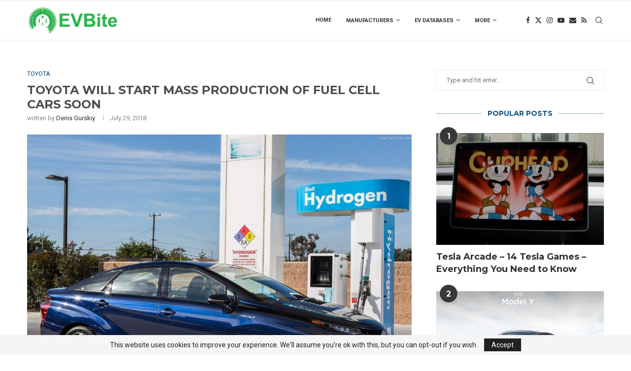

--- FILE ---
content_type: text/html; charset=UTF-8
request_url: https://evbite.com/toyota-mass-production-fuel-cell-cars/
body_size: 128513
content:
<!DOCTYPE html>
<html lang="en-US">
<head>
    <meta charset="UTF-8">
    <meta http-equiv="X-UA-Compatible" content="IE=edge">
    <meta name="viewport" content="width=device-width, initial-scale=1">
    <link rel="profile" href="http://gmpg.org/xfn/11"/>
	        <link rel="shortcut icon" href="http://evbite.com/wp-content/uploads/2018/06/siteicon.png"
              type="image/x-icon"/>
        <link rel="apple-touch-icon" sizes="180x180" href="http://evbite.com/wp-content/uploads/2018/06/siteicon.png">
	    <link rel="alternate" type="application/rss+xml" title="EVBite RSS Feed"
          href="https://evbite.com/feed/"/>
    <link rel="alternate" type="application/atom+xml" title="EVBite Atom Feed"
          href="https://evbite.com/feed/atom/"/>
    <link rel="pingback" href="https://evbite.com/xmlrpc.php"/>
    <!--[if lt IE 9]>
	<script src="https://evbite.com/wp-content/themes/soledad/js/html5.js"></script>
	<![endif]-->
	<title>Toyota will start mass production of fuel cell cars soon &#8211; EVBite</title>
<meta name='robots' content='max-image-preview:large' />
<link rel='dns-prefetch' href='//fonts.googleapis.com' />
<link rel="alternate" type="application/rss+xml" title="EVBite &raquo; Feed" href="https://evbite.com/feed/" />
<link rel="alternate" type="application/rss+xml" title="EVBite &raquo; Comments Feed" href="https://evbite.com/comments/feed/" />
<link rel="alternate" type="application/rss+xml" title="EVBite &raquo; Toyota will start mass production of fuel cell cars soon Comments Feed" href="https://evbite.com/toyota-mass-production-fuel-cell-cars/feed/" />
<script type="text/javascript">
/* <![CDATA[ */
window._wpemojiSettings = {"baseUrl":"https:\/\/s.w.org\/images\/core\/emoji\/15.0.3\/72x72\/","ext":".png","svgUrl":"https:\/\/s.w.org\/images\/core\/emoji\/15.0.3\/svg\/","svgExt":".svg","source":{"concatemoji":"https:\/\/evbite.com\/wp-includes\/js\/wp-emoji-release.min.js?ver=6.5.7"}};
/*! This file is auto-generated */
!function(i,n){var o,s,e;function c(e){try{var t={supportTests:e,timestamp:(new Date).valueOf()};sessionStorage.setItem(o,JSON.stringify(t))}catch(e){}}function p(e,t,n){e.clearRect(0,0,e.canvas.width,e.canvas.height),e.fillText(t,0,0);var t=new Uint32Array(e.getImageData(0,0,e.canvas.width,e.canvas.height).data),r=(e.clearRect(0,0,e.canvas.width,e.canvas.height),e.fillText(n,0,0),new Uint32Array(e.getImageData(0,0,e.canvas.width,e.canvas.height).data));return t.every(function(e,t){return e===r[t]})}function u(e,t,n){switch(t){case"flag":return n(e,"\ud83c\udff3\ufe0f\u200d\u26a7\ufe0f","\ud83c\udff3\ufe0f\u200b\u26a7\ufe0f")?!1:!n(e,"\ud83c\uddfa\ud83c\uddf3","\ud83c\uddfa\u200b\ud83c\uddf3")&&!n(e,"\ud83c\udff4\udb40\udc67\udb40\udc62\udb40\udc65\udb40\udc6e\udb40\udc67\udb40\udc7f","\ud83c\udff4\u200b\udb40\udc67\u200b\udb40\udc62\u200b\udb40\udc65\u200b\udb40\udc6e\u200b\udb40\udc67\u200b\udb40\udc7f");case"emoji":return!n(e,"\ud83d\udc26\u200d\u2b1b","\ud83d\udc26\u200b\u2b1b")}return!1}function f(e,t,n){var r="undefined"!=typeof WorkerGlobalScope&&self instanceof WorkerGlobalScope?new OffscreenCanvas(300,150):i.createElement("canvas"),a=r.getContext("2d",{willReadFrequently:!0}),o=(a.textBaseline="top",a.font="600 32px Arial",{});return e.forEach(function(e){o[e]=t(a,e,n)}),o}function t(e){var t=i.createElement("script");t.src=e,t.defer=!0,i.head.appendChild(t)}"undefined"!=typeof Promise&&(o="wpEmojiSettingsSupports",s=["flag","emoji"],n.supports={everything:!0,everythingExceptFlag:!0},e=new Promise(function(e){i.addEventListener("DOMContentLoaded",e,{once:!0})}),new Promise(function(t){var n=function(){try{var e=JSON.parse(sessionStorage.getItem(o));if("object"==typeof e&&"number"==typeof e.timestamp&&(new Date).valueOf()<e.timestamp+604800&&"object"==typeof e.supportTests)return e.supportTests}catch(e){}return null}();if(!n){if("undefined"!=typeof Worker&&"undefined"!=typeof OffscreenCanvas&&"undefined"!=typeof URL&&URL.createObjectURL&&"undefined"!=typeof Blob)try{var e="postMessage("+f.toString()+"("+[JSON.stringify(s),u.toString(),p.toString()].join(",")+"));",r=new Blob([e],{type:"text/javascript"}),a=new Worker(URL.createObjectURL(r),{name:"wpTestEmojiSupports"});return void(a.onmessage=function(e){c(n=e.data),a.terminate(),t(n)})}catch(e){}c(n=f(s,u,p))}t(n)}).then(function(e){for(var t in e)n.supports[t]=e[t],n.supports.everything=n.supports.everything&&n.supports[t],"flag"!==t&&(n.supports.everythingExceptFlag=n.supports.everythingExceptFlag&&n.supports[t]);n.supports.everythingExceptFlag=n.supports.everythingExceptFlag&&!n.supports.flag,n.DOMReady=!1,n.readyCallback=function(){n.DOMReady=!0}}).then(function(){return e}).then(function(){var e;n.supports.everything||(n.readyCallback(),(e=n.source||{}).concatemoji?t(e.concatemoji):e.wpemoji&&e.twemoji&&(t(e.twemoji),t(e.wpemoji)))}))}((window,document),window._wpemojiSettings);
/* ]]> */
</script>
<style id='wp-emoji-styles-inline-css' type='text/css'>

	img.wp-smiley, img.emoji {
		display: inline !important;
		border: none !important;
		box-shadow: none !important;
		height: 1em !important;
		width: 1em !important;
		margin: 0 0.07em !important;
		vertical-align: -0.1em !important;
		background: none !important;
		padding: 0 !important;
	}
</style>
<link rel='stylesheet' id='wp-block-library-css' href='https://evbite.com/wp-includes/css/dist/block-library/style.min.css?ver=6.5.7' type='text/css' media='all' />
<style id='wp-block-library-theme-inline-css' type='text/css'>
.wp-block-audio figcaption{color:#555;font-size:13px;text-align:center}.is-dark-theme .wp-block-audio figcaption{color:#ffffffa6}.wp-block-audio{margin:0 0 1em}.wp-block-code{border:1px solid #ccc;border-radius:4px;font-family:Menlo,Consolas,monaco,monospace;padding:.8em 1em}.wp-block-embed figcaption{color:#555;font-size:13px;text-align:center}.is-dark-theme .wp-block-embed figcaption{color:#ffffffa6}.wp-block-embed{margin:0 0 1em}.blocks-gallery-caption{color:#555;font-size:13px;text-align:center}.is-dark-theme .blocks-gallery-caption{color:#ffffffa6}.wp-block-image figcaption{color:#555;font-size:13px;text-align:center}.is-dark-theme .wp-block-image figcaption{color:#ffffffa6}.wp-block-image{margin:0 0 1em}.wp-block-pullquote{border-bottom:4px solid;border-top:4px solid;color:currentColor;margin-bottom:1.75em}.wp-block-pullquote cite,.wp-block-pullquote footer,.wp-block-pullquote__citation{color:currentColor;font-size:.8125em;font-style:normal;text-transform:uppercase}.wp-block-quote{border-left:.25em solid;margin:0 0 1.75em;padding-left:1em}.wp-block-quote cite,.wp-block-quote footer{color:currentColor;font-size:.8125em;font-style:normal;position:relative}.wp-block-quote.has-text-align-right{border-left:none;border-right:.25em solid;padding-left:0;padding-right:1em}.wp-block-quote.has-text-align-center{border:none;padding-left:0}.wp-block-quote.is-large,.wp-block-quote.is-style-large,.wp-block-quote.is-style-plain{border:none}.wp-block-search .wp-block-search__label{font-weight:700}.wp-block-search__button{border:1px solid #ccc;padding:.375em .625em}:where(.wp-block-group.has-background){padding:1.25em 2.375em}.wp-block-separator.has-css-opacity{opacity:.4}.wp-block-separator{border:none;border-bottom:2px solid;margin-left:auto;margin-right:auto}.wp-block-separator.has-alpha-channel-opacity{opacity:1}.wp-block-separator:not(.is-style-wide):not(.is-style-dots){width:100px}.wp-block-separator.has-background:not(.is-style-dots){border-bottom:none;height:1px}.wp-block-separator.has-background:not(.is-style-wide):not(.is-style-dots){height:2px}.wp-block-table{margin:0 0 1em}.wp-block-table td,.wp-block-table th{word-break:normal}.wp-block-table figcaption{color:#555;font-size:13px;text-align:center}.is-dark-theme .wp-block-table figcaption{color:#ffffffa6}.wp-block-video figcaption{color:#555;font-size:13px;text-align:center}.is-dark-theme .wp-block-video figcaption{color:#ffffffa6}.wp-block-video{margin:0 0 1em}.wp-block-template-part.has-background{margin-bottom:0;margin-top:0;padding:1.25em 2.375em}
</style>
<style id='classic-theme-styles-inline-css' type='text/css'>
/*! This file is auto-generated */
.wp-block-button__link{color:#fff;background-color:#32373c;border-radius:9999px;box-shadow:none;text-decoration:none;padding:calc(.667em + 2px) calc(1.333em + 2px);font-size:1.125em}.wp-block-file__button{background:#32373c;color:#fff;text-decoration:none}
</style>
<style id='global-styles-inline-css' type='text/css'>
body{--wp--preset--color--black: #000000;--wp--preset--color--cyan-bluish-gray: #abb8c3;--wp--preset--color--white: #ffffff;--wp--preset--color--pale-pink: #f78da7;--wp--preset--color--vivid-red: #cf2e2e;--wp--preset--color--luminous-vivid-orange: #ff6900;--wp--preset--color--luminous-vivid-amber: #fcb900;--wp--preset--color--light-green-cyan: #7bdcb5;--wp--preset--color--vivid-green-cyan: #00d084;--wp--preset--color--pale-cyan-blue: #8ed1fc;--wp--preset--color--vivid-cyan-blue: #0693e3;--wp--preset--color--vivid-purple: #9b51e0;--wp--preset--gradient--vivid-cyan-blue-to-vivid-purple: linear-gradient(135deg,rgba(6,147,227,1) 0%,rgb(155,81,224) 100%);--wp--preset--gradient--light-green-cyan-to-vivid-green-cyan: linear-gradient(135deg,rgb(122,220,180) 0%,rgb(0,208,130) 100%);--wp--preset--gradient--luminous-vivid-amber-to-luminous-vivid-orange: linear-gradient(135deg,rgba(252,185,0,1) 0%,rgba(255,105,0,1) 100%);--wp--preset--gradient--luminous-vivid-orange-to-vivid-red: linear-gradient(135deg,rgba(255,105,0,1) 0%,rgb(207,46,46) 100%);--wp--preset--gradient--very-light-gray-to-cyan-bluish-gray: linear-gradient(135deg,rgb(238,238,238) 0%,rgb(169,184,195) 100%);--wp--preset--gradient--cool-to-warm-spectrum: linear-gradient(135deg,rgb(74,234,220) 0%,rgb(151,120,209) 20%,rgb(207,42,186) 40%,rgb(238,44,130) 60%,rgb(251,105,98) 80%,rgb(254,248,76) 100%);--wp--preset--gradient--blush-light-purple: linear-gradient(135deg,rgb(255,206,236) 0%,rgb(152,150,240) 100%);--wp--preset--gradient--blush-bordeaux: linear-gradient(135deg,rgb(254,205,165) 0%,rgb(254,45,45) 50%,rgb(107,0,62) 100%);--wp--preset--gradient--luminous-dusk: linear-gradient(135deg,rgb(255,203,112) 0%,rgb(199,81,192) 50%,rgb(65,88,208) 100%);--wp--preset--gradient--pale-ocean: linear-gradient(135deg,rgb(255,245,203) 0%,rgb(182,227,212) 50%,rgb(51,167,181) 100%);--wp--preset--gradient--electric-grass: linear-gradient(135deg,rgb(202,248,128) 0%,rgb(113,206,126) 100%);--wp--preset--gradient--midnight: linear-gradient(135deg,rgb(2,3,129) 0%,rgb(40,116,252) 100%);--wp--preset--font-size--small: 12px;--wp--preset--font-size--medium: 20px;--wp--preset--font-size--large: 32px;--wp--preset--font-size--x-large: 42px;--wp--preset--font-size--normal: 14px;--wp--preset--font-size--huge: 42px;--wp--preset--spacing--20: 0.44rem;--wp--preset--spacing--30: 0.67rem;--wp--preset--spacing--40: 1rem;--wp--preset--spacing--50: 1.5rem;--wp--preset--spacing--60: 2.25rem;--wp--preset--spacing--70: 3.38rem;--wp--preset--spacing--80: 5.06rem;--wp--preset--shadow--natural: 6px 6px 9px rgba(0, 0, 0, 0.2);--wp--preset--shadow--deep: 12px 12px 50px rgba(0, 0, 0, 0.4);--wp--preset--shadow--sharp: 6px 6px 0px rgba(0, 0, 0, 0.2);--wp--preset--shadow--outlined: 6px 6px 0px -3px rgba(255, 255, 255, 1), 6px 6px rgba(0, 0, 0, 1);--wp--preset--shadow--crisp: 6px 6px 0px rgba(0, 0, 0, 1);}:where(.is-layout-flex){gap: 0.5em;}:where(.is-layout-grid){gap: 0.5em;}body .is-layout-flex{display: flex;}body .is-layout-flex{flex-wrap: wrap;align-items: center;}body .is-layout-flex > *{margin: 0;}body .is-layout-grid{display: grid;}body .is-layout-grid > *{margin: 0;}:where(.wp-block-columns.is-layout-flex){gap: 2em;}:where(.wp-block-columns.is-layout-grid){gap: 2em;}:where(.wp-block-post-template.is-layout-flex){gap: 1.25em;}:where(.wp-block-post-template.is-layout-grid){gap: 1.25em;}.has-black-color{color: var(--wp--preset--color--black) !important;}.has-cyan-bluish-gray-color{color: var(--wp--preset--color--cyan-bluish-gray) !important;}.has-white-color{color: var(--wp--preset--color--white) !important;}.has-pale-pink-color{color: var(--wp--preset--color--pale-pink) !important;}.has-vivid-red-color{color: var(--wp--preset--color--vivid-red) !important;}.has-luminous-vivid-orange-color{color: var(--wp--preset--color--luminous-vivid-orange) !important;}.has-luminous-vivid-amber-color{color: var(--wp--preset--color--luminous-vivid-amber) !important;}.has-light-green-cyan-color{color: var(--wp--preset--color--light-green-cyan) !important;}.has-vivid-green-cyan-color{color: var(--wp--preset--color--vivid-green-cyan) !important;}.has-pale-cyan-blue-color{color: var(--wp--preset--color--pale-cyan-blue) !important;}.has-vivid-cyan-blue-color{color: var(--wp--preset--color--vivid-cyan-blue) !important;}.has-vivid-purple-color{color: var(--wp--preset--color--vivid-purple) !important;}.has-black-background-color{background-color: var(--wp--preset--color--black) !important;}.has-cyan-bluish-gray-background-color{background-color: var(--wp--preset--color--cyan-bluish-gray) !important;}.has-white-background-color{background-color: var(--wp--preset--color--white) !important;}.has-pale-pink-background-color{background-color: var(--wp--preset--color--pale-pink) !important;}.has-vivid-red-background-color{background-color: var(--wp--preset--color--vivid-red) !important;}.has-luminous-vivid-orange-background-color{background-color: var(--wp--preset--color--luminous-vivid-orange) !important;}.has-luminous-vivid-amber-background-color{background-color: var(--wp--preset--color--luminous-vivid-amber) !important;}.has-light-green-cyan-background-color{background-color: var(--wp--preset--color--light-green-cyan) !important;}.has-vivid-green-cyan-background-color{background-color: var(--wp--preset--color--vivid-green-cyan) !important;}.has-pale-cyan-blue-background-color{background-color: var(--wp--preset--color--pale-cyan-blue) !important;}.has-vivid-cyan-blue-background-color{background-color: var(--wp--preset--color--vivid-cyan-blue) !important;}.has-vivid-purple-background-color{background-color: var(--wp--preset--color--vivid-purple) !important;}.has-black-border-color{border-color: var(--wp--preset--color--black) !important;}.has-cyan-bluish-gray-border-color{border-color: var(--wp--preset--color--cyan-bluish-gray) !important;}.has-white-border-color{border-color: var(--wp--preset--color--white) !important;}.has-pale-pink-border-color{border-color: var(--wp--preset--color--pale-pink) !important;}.has-vivid-red-border-color{border-color: var(--wp--preset--color--vivid-red) !important;}.has-luminous-vivid-orange-border-color{border-color: var(--wp--preset--color--luminous-vivid-orange) !important;}.has-luminous-vivid-amber-border-color{border-color: var(--wp--preset--color--luminous-vivid-amber) !important;}.has-light-green-cyan-border-color{border-color: var(--wp--preset--color--light-green-cyan) !important;}.has-vivid-green-cyan-border-color{border-color: var(--wp--preset--color--vivid-green-cyan) !important;}.has-pale-cyan-blue-border-color{border-color: var(--wp--preset--color--pale-cyan-blue) !important;}.has-vivid-cyan-blue-border-color{border-color: var(--wp--preset--color--vivid-cyan-blue) !important;}.has-vivid-purple-border-color{border-color: var(--wp--preset--color--vivid-purple) !important;}.has-vivid-cyan-blue-to-vivid-purple-gradient-background{background: var(--wp--preset--gradient--vivid-cyan-blue-to-vivid-purple) !important;}.has-light-green-cyan-to-vivid-green-cyan-gradient-background{background: var(--wp--preset--gradient--light-green-cyan-to-vivid-green-cyan) !important;}.has-luminous-vivid-amber-to-luminous-vivid-orange-gradient-background{background: var(--wp--preset--gradient--luminous-vivid-amber-to-luminous-vivid-orange) !important;}.has-luminous-vivid-orange-to-vivid-red-gradient-background{background: var(--wp--preset--gradient--luminous-vivid-orange-to-vivid-red) !important;}.has-very-light-gray-to-cyan-bluish-gray-gradient-background{background: var(--wp--preset--gradient--very-light-gray-to-cyan-bluish-gray) !important;}.has-cool-to-warm-spectrum-gradient-background{background: var(--wp--preset--gradient--cool-to-warm-spectrum) !important;}.has-blush-light-purple-gradient-background{background: var(--wp--preset--gradient--blush-light-purple) !important;}.has-blush-bordeaux-gradient-background{background: var(--wp--preset--gradient--blush-bordeaux) !important;}.has-luminous-dusk-gradient-background{background: var(--wp--preset--gradient--luminous-dusk) !important;}.has-pale-ocean-gradient-background{background: var(--wp--preset--gradient--pale-ocean) !important;}.has-electric-grass-gradient-background{background: var(--wp--preset--gradient--electric-grass) !important;}.has-midnight-gradient-background{background: var(--wp--preset--gradient--midnight) !important;}.has-small-font-size{font-size: var(--wp--preset--font-size--small) !important;}.has-medium-font-size{font-size: var(--wp--preset--font-size--medium) !important;}.has-large-font-size{font-size: var(--wp--preset--font-size--large) !important;}.has-x-large-font-size{font-size: var(--wp--preset--font-size--x-large) !important;}
.wp-block-navigation a:where(:not(.wp-element-button)){color: inherit;}
:where(.wp-block-post-template.is-layout-flex){gap: 1.25em;}:where(.wp-block-post-template.is-layout-grid){gap: 1.25em;}
:where(.wp-block-columns.is-layout-flex){gap: 2em;}:where(.wp-block-columns.is-layout-grid){gap: 2em;}
.wp-block-pullquote{font-size: 1.5em;line-height: 1.6;}
</style>
<link rel='stylesheet' id='chld_thm_cfg_parent-css' href='https://evbite.com/wp-content/themes/soledad/style.css?ver=6.5.7' type='text/css' media='all' />
<link rel='stylesheet' id='penci-fonts-css' href='https://fonts.googleapis.com/css?family=Montserrat%3A300%2C300italic%2C400%2C400italic%2C500%2C500italic%2C700%2C700italic%2C800%2C800italic%7CRoboto%3A300%2C300italic%2C400%2C400italic%2C500%2C500italic%2C600%2C600italic%2C700%2C700italic%2C800%2C800italic%26subset%3Dlatin%2Ccyrillic%2Ccyrillic-ext%2Cgreek%2Cgreek-ext%2Clatin-ext&#038;display=swap&#038;ver=8.4.2' type='text/css' media='all' />
<link rel='stylesheet' id='penci-main-style-css' href='https://evbite.com/wp-content/themes/soledad/main.css?ver=8.4.2' type='text/css' media='all' />
<link rel='stylesheet' id='penci-font-awesomeold-css' href='https://evbite.com/wp-content/themes/soledad/css/font-awesome.4.7.0.swap.min.css?ver=4.7.0' type='text/css' media='all' />
<link rel='stylesheet' id='penci_icon-css' href='https://evbite.com/wp-content/themes/soledad/css/penci-icon.css?ver=8.4.2' type='text/css' media='all' />
<link rel='stylesheet' id='penci_style-css' href='https://evbite.com/wp-content/themes/soledad-child/style.css?ver=8.4.2' type='text/css' media='all' />
<link rel='stylesheet' id='penci_social_counter-css' href='https://evbite.com/wp-content/themes/soledad/css/social-counter.css?ver=8.4.2' type='text/css' media='all' />
<script type="text/javascript" src="https://evbite.com/wp-includes/js/jquery/jquery.min.js?ver=3.7.1" id="jquery-core-js"></script>
<script type="text/javascript" src="https://evbite.com/wp-includes/js/jquery/jquery-migrate.min.js?ver=3.4.1" id="jquery-migrate-js"></script>
<link rel="https://api.w.org/" href="https://evbite.com/wp-json/" /><link rel="alternate" type="application/json" href="https://evbite.com/wp-json/wp/v2/posts/2646" /><link rel="EditURI" type="application/rsd+xml" title="RSD" href="https://evbite.com/xmlrpc.php?rsd" />
<meta name="generator" content="WordPress 6.5.7" />
<link rel="canonical" href="https://evbite.com/toyota-mass-production-fuel-cell-cars/" />
<link rel='shortlink' href='https://evbite.com/?p=2646' />
<link rel="alternate" type="application/json+oembed" href="https://evbite.com/wp-json/oembed/1.0/embed?url=https%3A%2F%2Fevbite.com%2Ftoyota-mass-production-fuel-cell-cars%2F" />
<link rel="alternate" type="text/xml+oembed" href="https://evbite.com/wp-json/oembed/1.0/embed?url=https%3A%2F%2Fevbite.com%2Ftoyota-mass-production-fuel-cell-cars%2F&#038;format=xml" />
<style id="penci-custom-style" type="text/css">body{ --pcbg-cl: #fff; --pctext-cl: #313131; --pcborder-cl: #dedede; --pcheading-cl: #313131; --pcmeta-cl: #888888; --pcaccent-cl: #6eb48c; --pcbody-font: 'PT Serif', serif; --pchead-font: 'Raleway', sans-serif; --pchead-wei: bold; --pcava_bdr:10px; } .single.penci-body-single-style-5 #header, .single.penci-body-single-style-6 #header, .single.penci-body-single-style-10 #header, .single.penci-body-single-style-5 .pc-wrapbuilder-header, .single.penci-body-single-style-6 .pc-wrapbuilder-header, .single.penci-body-single-style-10 .pc-wrapbuilder-header { --pchd-mg: 40px; } .fluid-width-video-wrapper > div { position: absolute; left: 0; right: 0; top: 0; width: 100%; height: 100%; } .yt-video-place { position: relative; text-align: center; } .yt-video-place.embed-responsive .start-video { display: block; top: 0; left: 0; bottom: 0; right: 0; position: absolute; transform: none; } .yt-video-place.embed-responsive .start-video img { margin: 0; padding: 0; top: 50%; display: inline-block; position: absolute; left: 50%; transform: translate(-50%, -50%); width: 68px; height: auto; } .mfp-bg { top: 0; left: 0; width: 100%; height: 100%; z-index: 9999999; overflow: hidden; position: fixed; background: #0b0b0b; opacity: .8; filter: alpha(opacity=80) } .mfp-wrap { top: 0; left: 0; width: 100%; height: 100%; z-index: 9999999; position: fixed; outline: none !important; -webkit-backface-visibility: hidden } .single .penci-single-featured-img{ padding-top: 56.2500% !important; } body { --pchead-font: 'Montserrat', sans-serif; } body { --pcbody-font: 'Roboto', sans-serif; } p{ line-height: 1.8; } #navigation .menu > li > a, #navigation ul.menu ul.sub-menu li > a, .navigation ul.menu ul.sub-menu li > a, .penci-menu-hbg .menu li a, #sidebar-nav .menu li a { font-family: 'Roboto', sans-serif; font-weight: normal; } .penci-hide-tagupdated{ display: none !important; } body, .widget ul li a{ font-size: 17px; } .widget ul li, .post-entry, p, .post-entry p { font-size: 17px; line-height: 1.8; } body { --pchead-wei: 600; } .container-single .post-image{ border-radius: ; -webkit-border-radius: ; } .penci-mega-thumbnail .penci-image-holder{ border-radius: ; -webkit-border-radius: ; } #navigation .menu > li > a, #navigation ul.menu ul.sub-menu li > a, .navigation ul.menu ul.sub-menu li > a, .penci-menu-hbg .menu li a, #sidebar-nav .menu li a, #navigation .penci-megamenu .penci-mega-child-categories a, .navigation .penci-megamenu .penci-mega-child-categories a{ font-weight: bold; } body.penci-body-boxed { background-color:#228abf; } body.penci-body-boxed { background-image: url(http://soledad.pencidesign.com/soledad-technology/wp-content/uploads/sites/6/2017/06/bright_squares.png); } body.penci-body-boxed { background-repeat:repeat; } body.penci-body-boxed { background-size:auto; } #header .inner-header .container { padding:30px 0; } .penci-page-header h1 { color: #4c4c4c; } .wp-caption p.wp-caption-text, .penci-featured-caption { position: static; background: none; padding: 11px 0 0; color: #888; } .wp-caption:hover p.wp-caption-text, .post-image:hover .penci-featured-caption{ opacity: 1; transform: none; -webkit-transform: none; } body{ --pcaccent-cl: #0d4d7c; } .penci-menuhbg-toggle:hover .lines-button:after, .penci-menuhbg-toggle:hover .penci-lines:before, .penci-menuhbg-toggle:hover .penci-lines:after,.tags-share-box.tags-share-box-s2 .post-share-plike,.penci-video_playlist .penci-playlist-title,.pencisc-column-2.penci-video_playlist .penci-video-nav .playlist-panel-item, .pencisc-column-1.penci-video_playlist .penci-video-nav .playlist-panel-item,.penci-video_playlist .penci-custom-scroll::-webkit-scrollbar-thumb, .pencisc-button, .post-entry .pencisc-button, .penci-dropcap-box, .penci-dropcap-circle, .penci-login-register input[type="submit"]:hover, .penci-ld .penci-ldin:before, .penci-ldspinner > div{ background: #0d4d7c; } a, .post-entry .penci-portfolio-filter ul li a:hover, .penci-portfolio-filter ul li a:hover, .penci-portfolio-filter ul li.active a, .post-entry .penci-portfolio-filter ul li.active a, .penci-countdown .countdown-amount, .archive-box h1, .post-entry a, .container.penci-breadcrumb span a:hover,.container.penci-breadcrumb a:hover, .post-entry blockquote:before, .post-entry blockquote cite, .post-entry blockquote .author, .wpb_text_column blockquote:before, .wpb_text_column blockquote cite, .wpb_text_column blockquote .author, .penci-pagination a:hover, ul.penci-topbar-menu > li a:hover, div.penci-topbar-menu > ul > li a:hover, .penci-recipe-heading a.penci-recipe-print,.penci-review-metas .penci-review-btnbuy, .main-nav-social a:hover, .widget-social .remove-circle a:hover i, .penci-recipe-index .cat > a.penci-cat-name, #bbpress-forums li.bbp-body ul.forum li.bbp-forum-info a:hover, #bbpress-forums li.bbp-body ul.topic li.bbp-topic-title a:hover, #bbpress-forums li.bbp-body ul.forum li.bbp-forum-info .bbp-forum-content a, #bbpress-forums li.bbp-body ul.topic p.bbp-topic-meta a, #bbpress-forums .bbp-breadcrumb a:hover, #bbpress-forums .bbp-forum-freshness a:hover, #bbpress-forums .bbp-topic-freshness a:hover, #buddypress ul.item-list li div.item-title a, #buddypress ul.item-list li h4 a, #buddypress .activity-header a:first-child, #buddypress .comment-meta a:first-child, #buddypress .acomment-meta a:first-child, div.bbp-template-notice a:hover, .penci-menu-hbg .menu li a .indicator:hover, .penci-menu-hbg .menu li a:hover, #sidebar-nav .menu li a:hover, .penci-rlt-popup .rltpopup-meta .rltpopup-title:hover, .penci-video_playlist .penci-video-playlist-item .penci-video-title:hover, .penci_list_shortcode li:before, .penci-dropcap-box-outline, .penci-dropcap-circle-outline, .penci-dropcap-regular, .penci-dropcap-bold{ color: #0d4d7c; } .penci-home-popular-post ul.slick-dots li button:hover, .penci-home-popular-post ul.slick-dots li.slick-active button, .post-entry blockquote .author span:after, .error-image:after, .error-404 .go-back-home a:after, .penci-header-signup-form, .woocommerce span.onsale, .woocommerce #respond input#submit:hover, .woocommerce a.button:hover, .woocommerce button.button:hover, .woocommerce input.button:hover, .woocommerce nav.woocommerce-pagination ul li span.current, .woocommerce div.product .entry-summary div[itemprop="description"]:before, .woocommerce div.product .entry-summary div[itemprop="description"] blockquote .author span:after, .woocommerce div.product .woocommerce-tabs #tab-description blockquote .author span:after, .woocommerce #respond input#submit.alt:hover, .woocommerce a.button.alt:hover, .woocommerce button.button.alt:hover, .woocommerce input.button.alt:hover, .pcheader-icon.shoping-cart-icon > a > span, #penci-demobar .buy-button, #penci-demobar .buy-button:hover, .penci-recipe-heading a.penci-recipe-print:hover,.penci-review-metas .penci-review-btnbuy:hover, .penci-review-process span, .penci-review-score-total, #navigation.menu-style-2 ul.menu ul.sub-menu:before, #navigation.menu-style-2 .menu ul ul.sub-menu:before, .penci-go-to-top-floating, .post-entry.blockquote-style-2 blockquote:before, #bbpress-forums #bbp-search-form .button, #bbpress-forums #bbp-search-form .button:hover, .wrapper-boxed .bbp-pagination-links span.current, #bbpress-forums #bbp_reply_submit:hover, #bbpress-forums #bbp_topic_submit:hover,#main .bbp-login-form .bbp-submit-wrapper button[type="submit"]:hover, #buddypress .dir-search input[type=submit], #buddypress .groups-members-search input[type=submit], #buddypress button:hover, #buddypress a.button:hover, #buddypress a.button:focus, #buddypress input[type=button]:hover, #buddypress input[type=reset]:hover, #buddypress ul.button-nav li a:hover, #buddypress ul.button-nav li.current a, #buddypress div.generic-button a:hover, #buddypress .comment-reply-link:hover, #buddypress input[type=submit]:hover, #buddypress div.pagination .pagination-links .current, #buddypress div.item-list-tabs ul li.selected a, #buddypress div.item-list-tabs ul li.current a, #buddypress div.item-list-tabs ul li a:hover, #buddypress table.notifications thead tr, #buddypress table.notifications-settings thead tr, #buddypress table.profile-settings thead tr, #buddypress table.profile-fields thead tr, #buddypress table.wp-profile-fields thead tr, #buddypress table.messages-notices thead tr, #buddypress table.forum thead tr, #buddypress input[type=submit] { background-color: #0d4d7c; } .penci-pagination ul.page-numbers li span.current, #comments_pagination span { color: #fff; background: #0d4d7c; border-color: #0d4d7c; } .footer-instagram h4.footer-instagram-title > span:before, .woocommerce nav.woocommerce-pagination ul li span.current, .penci-pagination.penci-ajax-more a.penci-ajax-more-button:hover, .penci-recipe-heading a.penci-recipe-print:hover,.penci-review-metas .penci-review-btnbuy:hover, .home-featured-cat-content.style-14 .magcat-padding:before, .wrapper-boxed .bbp-pagination-links span.current, #buddypress .dir-search input[type=submit], #buddypress .groups-members-search input[type=submit], #buddypress button:hover, #buddypress a.button:hover, #buddypress a.button:focus, #buddypress input[type=button]:hover, #buddypress input[type=reset]:hover, #buddypress ul.button-nav li a:hover, #buddypress ul.button-nav li.current a, #buddypress div.generic-button a:hover, #buddypress .comment-reply-link:hover, #buddypress input[type=submit]:hover, #buddypress div.pagination .pagination-links .current, #buddypress input[type=submit], form.pc-searchform.penci-hbg-search-form input.search-input:hover, form.pc-searchform.penci-hbg-search-form input.search-input:focus, .penci-dropcap-box-outline, .penci-dropcap-circle-outline { border-color: #0d4d7c; } .woocommerce .woocommerce-error, .woocommerce .woocommerce-info, .woocommerce .woocommerce-message { border-top-color: #0d4d7c; } .penci-slider ol.penci-control-nav li a.penci-active, .penci-slider ol.penci-control-nav li a:hover, .penci-related-carousel .owl-dot.active span, .penci-owl-carousel-slider .owl-dot.active span{ border-color: #0d4d7c; background-color: #0d4d7c; } .woocommerce .woocommerce-message:before, .woocommerce form.checkout table.shop_table .order-total .amount, .woocommerce ul.products li.product .price ins, .woocommerce ul.products li.product .price, .woocommerce div.product p.price ins, .woocommerce div.product span.price ins, .woocommerce div.product p.price, .woocommerce div.product .entry-summary div[itemprop="description"] blockquote:before, .woocommerce div.product .woocommerce-tabs #tab-description blockquote:before, .woocommerce div.product .entry-summary div[itemprop="description"] blockquote cite, .woocommerce div.product .entry-summary div[itemprop="description"] blockquote .author, .woocommerce div.product .woocommerce-tabs #tab-description blockquote cite, .woocommerce div.product .woocommerce-tabs #tab-description blockquote .author, .woocommerce div.product .product_meta > span a:hover, .woocommerce div.product .woocommerce-tabs ul.tabs li.active, .woocommerce ul.cart_list li .amount, .woocommerce ul.product_list_widget li .amount, .woocommerce table.shop_table td.product-name a:hover, .woocommerce table.shop_table td.product-price span, .woocommerce table.shop_table td.product-subtotal span, .woocommerce-cart .cart-collaterals .cart_totals table td .amount, .woocommerce .woocommerce-info:before, .woocommerce div.product span.price, .penci-container-inside.penci-breadcrumb span a:hover,.penci-container-inside.penci-breadcrumb a:hover { color: #0d4d7c; } .standard-content .penci-more-link.penci-more-link-button a.more-link, .penci-readmore-btn.penci-btn-make-button a, .penci-featured-cat-seemore.penci-btn-make-button a{ background-color: #0d4d7c; color: #fff; } .penci-vernav-toggle:before{ border-top-color: #0d4d7c; color: #fff; } ul.homepage-featured-boxes .penci-fea-in h4 span span, ul.homepage-featured-boxes .penci-fea-in.boxes-style-3 h4 span span { font-size: 14px; } .penci-top-bar, .penci-topbar-trending .penci-owl-carousel .owl-item, ul.penci-topbar-menu ul.sub-menu, div.penci-topbar-menu > ul ul.sub-menu, .pctopbar-login-btn .pclogin-sub{ background-color: #111111; } .headline-title.nticker-style-3:after{ border-color: #111111; } .headline-title { background-color: #0d4d7c; } .headline-title.nticker-style-2:after, .headline-title.nticker-style-4:after{ border-color: #0d4d7c; } a.penci-topbar-post-title:hover { color: #0d4d7c; } a.penci-topbar-post-title { text-transform: none; } ul.penci-topbar-menu > li a:hover, div.penci-topbar-menu > ul > li a:hover { color: #0d4d7c; } .penci-topbar-social a:hover { color: #0d4d7c; } #penci-login-popup:before{ opacity: ; } #header .inner-header { background-color: #f5f5f5; background-image: none; } #navigation .menu > li > a:hover, #navigation .menu li.current-menu-item > a, #navigation .menu > li.current_page_item > a, #navigation .menu > li:hover > a, #navigation .menu > li.current-menu-ancestor > a, #navigation .menu > li.current-menu-item > a, #navigation .menu .sub-menu li a:hover, #navigation .menu .sub-menu li.current-menu-item > a, #navigation .sub-menu li:hover > a { color: #0d4d7c; } #navigation ul.menu > li > a:before, #navigation .menu > ul > li > a:before { background: #0d4d7c; } #navigation.menu-item-padding .menu > li > a:hover, #navigation.menu-item-padding .menu > li:hover > a, #navigation.menu-item-padding .menu > li.current-menu-item > a, #navigation.menu-item-padding .menu > li.current_page_item > a, #navigation.menu-item-padding .menu > li.current-menu-ancestor > a, #navigation.menu-item-padding .menu > li.current-menu-item > a { background-color: #0d4d7c; } #navigation .penci-megamenu .penci-mega-child-categories, #navigation.menu-style-2 .penci-megamenu .penci-mega-child-categories a.cat-active { background-color: #ffffff; } #navigation .penci-megamenu .penci-mega-child-categories a.cat-active, #navigation .menu .penci-megamenu .penci-mega-child-categories a:hover, #navigation .menu .penci-megamenu .penci-mega-latest-posts .penci-mega-post a:hover { color: #0d4d7c; } #navigation .penci-megamenu .penci-mega-thumbnail .mega-cat-name { background: #0d4d7c; } .header-social a i, .main-nav-social a { font-size: 14px; } .header-social a svg, .main-nav-social a svg{ width: 14px; } #navigation ul.menu > li > a, #navigation .menu > ul > li > a { font-size: 11px; } #navigation ul.menu ul.sub-menu li > a, #navigation .penci-megamenu .penci-mega-child-categories a, #navigation .penci-megamenu .post-mega-title a, #navigation .menu ul ul.sub-menu li a { font-size: 10px; } #navigation .penci-megamenu .post-mega-title a, .pc-builder-element .navigation .penci-megamenu .penci-content-megamenu .penci-mega-latest-posts .penci-mega-post .post-mega-title a{ text-transform: none; } #navigation .menu .sub-menu li a:hover, #navigation .menu .sub-menu li.current-menu-item > a, #navigation .sub-menu li:hover > a { color: #0d4d7c; } #navigation.menu-style-2 ul.menu ul.sub-menu:before, #navigation.menu-style-2 .menu ul ul.sub-menu:before { background-color: #0d4d7c; } .penci-featured-content .feat-text h3 a, .featured-style-35 .feat-text-right h3 a, .featured-style-4 .penci-featured-content .feat-text h3 a, .penci-mag-featured-content h3 a, .pencislider-container .pencislider-content .pencislider-title { text-transform: none; } .widget_categories ul li.cat-item-3, .widget_categories select option[value="3"], .widget_tag_cloud .tag-cloud-link.tag-link-3{ display: none; } .penci-header-signup-form { padding-top: px; padding-bottom: px; } .penci-header-signup-form { background-color: #ffffff; } .penci-header-signup-form .mc4wp-form, .penci-header-signup-form h4.header-signup-form, .penci-header-signup-form .mc4wp-form-fields > p, .penci-header-signup-form form > p { color: #000000; } .penci-header-signup-form .widget input[type="submit"] { color: #0d4d7c; } .header-social a i, .main-nav-social a { color: #313131; } .header-social a:hover i, .main-nav-social a:hover, .penci-menuhbg-toggle:hover .lines-button:after, .penci-menuhbg-toggle:hover .penci-lines:before, .penci-menuhbg-toggle:hover .penci-lines:after { color: #0d4d7c; } #sidebar-nav .menu li a:hover, .header-social.sidebar-nav-social a:hover i, #sidebar-nav .menu li a .indicator:hover, #sidebar-nav .menu .sub-menu li a .indicator:hover{ color: #0d4d7c; } #sidebar-nav-logo:before{ background-color: #0d4d7c; } .penci-slide-overlay .overlay-link, .penci-slider38-overlay, .penci-flat-overlay .penci-slide-overlay .penci-mag-featured-content:before { opacity: ; } .penci-item-mag:hover .penci-slide-overlay .overlay-link, .featured-style-38 .item:hover .penci-slider38-overlay, .penci-flat-overlay .penci-item-mag:hover .penci-slide-overlay .penci-mag-featured-content:before { opacity: ; } .penci-featured-content .featured-slider-overlay { opacity: ; } .penci-featured-content .feat-text .featured-cat a, .penci-mag-featured-content .cat > a.penci-cat-name, .featured-style-35 .cat > a.penci-cat-name { color: #ffffff; } .penci-mag-featured-content .cat > a.penci-cat-name:after, .penci-featured-content .cat > a.penci-cat-name:after, .featured-style-35 .cat > a.penci-cat-name:after{ border-color: #ffffff; } .penci-featured-content .feat-text .featured-cat a:hover, .penci-mag-featured-content .cat > a.penci-cat-name:hover, .featured-style-35 .cat > a.penci-cat-name:hover { color: #ffffff; } .featured-style-29 .featured-slider-overlay { opacity: ; } .penci-owl-carousel{--pcfs-delay:0.5s;} .featured-area .penci-slider { max-height: 600px; } .header-standard .cat a.penci-cat-name { text-transform: uppercase; } .penci-standard-cat .cat > a.penci-cat-name { color: #0d4d7c; } .penci-standard-cat .cat:before, .penci-standard-cat .cat:after { background-color: #0d4d7c; } .standard-content .penci-post-box-meta .penci-post-share-box a:hover, .standard-content .penci-post-box-meta .penci-post-share-box a.liked { color: #0d4d7c; } .header-standard .post-entry a:hover, .header-standard .author-post span a:hover, .standard-content a, .standard-content .post-entry a, .standard-post-entry a.more-link:hover, .penci-post-box-meta .penci-box-meta a:hover, .standard-content .post-entry blockquote:before, .post-entry blockquote cite, .post-entry blockquote .author, .standard-content-special .author-quote span, .standard-content-special .format-post-box .post-format-icon i, .standard-content-special .format-post-box .dt-special a:hover, .standard-content .penci-more-link a.more-link, .standard-content .penci-post-box-meta .penci-box-meta a:hover { color: #0d4d7c; } .standard-content .penci-more-link.penci-more-link-button a.more-link{ background-color: #0d4d7c; color: #fff; } .standard-content-special .author-quote span:before, .standard-content-special .author-quote span:after, .standard-content .post-entry ul li:before, .post-entry blockquote .author span:after, .header-standard:after { background-color: #0d4d7c; } .penci-more-link a.more-link:before, .penci-more-link a.more-link:after { border-color: #0d4d7c; } .penci-grid .cat a.penci-cat-name, .penci-masonry .cat a.penci-cat-name, .penci-featured-infor .cat a.penci-cat-name, .grid-mixed .cat a.penci-cat-name, .overlay-header-box .cat a.penci-cat-name { text-transform: uppercase; } .penci-featured-infor .cat a.penci-cat-name, .penci-grid .cat a.penci-cat-name, .penci-masonry .cat a.penci-cat-name, .penci-featured-infor .cat a.penci-cat-name { color: #0d4d7c; } .penci-featured-infor .cat a.penci-cat-name:after, .penci-grid .cat a.penci-cat-name:after, .penci-masonry .cat a.penci-cat-name:after, .penci-featured-infor .cat a.penci-cat-name:after{ border-color: #0d4d7c; } .penci-post-share-box a.liked, .penci-post-share-box a:hover { color: #0d4d7c; } .overlay-post-box-meta .overlay-share a:hover, .overlay-author a:hover, .penci-grid .standard-content-special .format-post-box .dt-special a:hover, .grid-post-box-meta span a:hover, .grid-post-box-meta span a.comment-link:hover, .penci-grid .standard-content-special .author-quote span, .penci-grid .standard-content-special .format-post-box .post-format-icon i, .grid-mixed .penci-post-box-meta .penci-box-meta a:hover { color: #0d4d7c; } .penci-grid .standard-content-special .author-quote span:before, .penci-grid .standard-content-special .author-quote span:after, .grid-header-box:after, .list-post .header-list-style:after { background-color: #0d4d7c; } .penci-grid .post-box-meta span:after, .penci-masonry .post-box-meta span:after { border-color: #0d4d7c; } .penci-readmore-btn.penci-btn-make-button a{ background-color: #0d4d7c; color: #fff; } .penci-grid li.typography-style .overlay-typography { opacity: ; } .penci-grid li.typography-style:hover .overlay-typography { opacity: ; } .penci-grid .typography-style .main-typography a.penci-cat-name, .penci-grid .typography-style .main-typography a.penci-cat-name:hover { color: #ffffff; } .typography-style .main-typography a.penci-cat-name:after { border-color: #ffffff; } .penci-grid li.typography-style .item .main-typography h2 a:hover { color: #0d4d7c; } .penci-grid li.typography-style .grid-post-box-meta span a:hover { color: #0d4d7c; } .overlay-header-box .cat > a.penci-cat-name { color: #ffffff; } .overlay-header-box .cat > a.penci-cat-name:hover { color: #ffffff; } .penci-sidebar-content .widget, .penci-sidebar-content.pcsb-boxed-whole { margin-bottom: 35px; } .penci-sidebar-content .penci-border-arrow .inner-arrow { color: #0d4d7c; } .penci-video_playlist .penci-video-playlist-item .penci-video-title:hover,.widget ul.side-newsfeed li .side-item .side-item-text h4 a:hover, .widget a:hover, .penci-sidebar-content .widget-social a:hover span, .widget-social a:hover span, .penci-tweets-widget-content .icon-tweets, .penci-tweets-widget-content .tweet-intents a, .penci-tweets-widget-content .tweet-intents span:after, .widget-social.remove-circle a:hover i , #wp-calendar tbody td a:hover, .penci-video_playlist .penci-video-playlist-item .penci-video-title:hover, .widget ul.side-newsfeed li .side-item .side-item-text .side-item-meta a:hover{ color: #0d4d7c; } .widget .tagcloud a:hover, .widget-social a:hover i, .widget input[type="submit"]:hover,.penci-user-logged-in .penci-user-action-links a:hover,.penci-button:hover, .widget button[type="submit"]:hover { color: #fff; background-color: #0d4d7c; border-color: #0d4d7c; } .about-widget .about-me-heading:before { border-color: #0d4d7c; } .penci-tweets-widget-content .tweet-intents-inner:before, .penci-tweets-widget-content .tweet-intents-inner:after, .pencisc-column-1.penci-video_playlist .penci-video-nav .playlist-panel-item, .penci-video_playlist .penci-custom-scroll::-webkit-scrollbar-thumb, .penci-video_playlist .penci-playlist-title { background-color: #0d4d7c; } .penci-owl-carousel.penci-tweets-slider .owl-dots .owl-dot.active span, .penci-owl-carousel.penci-tweets-slider .owl-dots .owl-dot:hover span { border-color: #0d4d7c; background-color: #0d4d7c; } #widget-area { padding: 60px 0; } #footer-copyright * { font-style: normal; } .footer-subscribe .widget .mc4wp-form input[type="submit"]:hover { background-color: #0d4d7c; } .footer-widget-wrapper .penci-tweets-widget-content .icon-tweets, .footer-widget-wrapper .penci-tweets-widget-content .tweet-intents a, .footer-widget-wrapper .penci-tweets-widget-content .tweet-intents span:after, .footer-widget-wrapper .widget ul.side-newsfeed li .side-item .side-item-text h4 a:hover, .footer-widget-wrapper .widget a:hover, .footer-widget-wrapper .widget-social a:hover span, .footer-widget-wrapper a:hover, .footer-widget-wrapper .widget-social.remove-circle a:hover i, .footer-widget-wrapper .widget ul.side-newsfeed li .side-item .side-item-text .side-item-meta a:hover{ color: #0d4d7c; } .footer-widget-wrapper .widget .tagcloud a:hover, .footer-widget-wrapper .widget-social a:hover i, .footer-widget-wrapper .mc4wp-form input[type="submit"]:hover, .footer-widget-wrapper .widget input[type="submit"]:hover,.footer-widget-wrapper .penci-user-logged-in .penci-user-action-links a:hover, .footer-widget-wrapper .widget button[type="submit"]:hover { color: #fff; background-color: #0d4d7c; border-color: #0d4d7c; } .footer-widget-wrapper .about-widget .about-me-heading:before { border-color: #0d4d7c; } .footer-widget-wrapper .penci-tweets-widget-content .tweet-intents-inner:before, .footer-widget-wrapper .penci-tweets-widget-content .tweet-intents-inner:after { background-color: #0d4d7c; } .footer-widget-wrapper .penci-owl-carousel.penci-tweets-slider .owl-dots .owl-dot.active span, .footer-widget-wrapper .penci-owl-carousel.penci-tweets-slider .owl-dots .owl-dot:hover span { border-color: #0d4d7c; background: #0d4d7c; } ul.footer-socials li a:hover i { background-color: #ffffff; border-color: #ffffff; } ul.footer-socials li a:hover i { color: #ffffff; } ul.footer-socials li a span { color: #999999; } ul.footer-socials li a:hover span { color: #ffffff; } .footer-socials-section, .penci-footer-social-moved{ border-color: #313131; } #footer-section, .penci-footer-social-moved{ background-color: #212121; } #footer-section .footer-menu li a:hover { color: #0d4d7c; } .penci-go-to-top-floating { background-color: #0d4d7c; } #footer-section a { color: #0d4d7c; } .comment-content a, .container-single .post-entry a, .container-single .format-post-box .dt-special a:hover, .container-single .author-quote span, .container-single .author-post span a:hover, .post-entry blockquote:before, .post-entry blockquote cite, .post-entry blockquote .author, .wpb_text_column blockquote:before, .wpb_text_column blockquote cite, .wpb_text_column blockquote .author, .post-pagination a:hover, .author-content h5 a:hover, .author-content .author-social:hover, .item-related h3 a:hover, .container-single .format-post-box .post-format-icon i, .container.penci-breadcrumb.single-breadcrumb span a:hover,.container.penci-breadcrumb.single-breadcrumb a:hover, .penci_list_shortcode li:before, .penci-dropcap-box-outline, .penci-dropcap-circle-outline, .penci-dropcap-regular, .penci-dropcap-bold, .header-standard .post-box-meta-single .author-post span a:hover{ color: #0d4d7c; } .container-single .standard-content-special .format-post-box, ul.slick-dots li button:hover, ul.slick-dots li.slick-active button, .penci-dropcap-box-outline, .penci-dropcap-circle-outline { border-color: #0d4d7c; } ul.slick-dots li button:hover, ul.slick-dots li.slick-active button, #respond h3.comment-reply-title span:before, #respond h3.comment-reply-title span:after, .post-box-title:before, .post-box-title:after, .container-single .author-quote span:before, .container-single .author-quote span:after, .post-entry blockquote .author span:after, .post-entry blockquote .author span:before, .post-entry ul li:before, #respond #submit:hover, div.wpforms-container .wpforms-form.wpforms-form input[type=submit]:hover, div.wpforms-container .wpforms-form.wpforms-form button[type=submit]:hover, div.wpforms-container .wpforms-form.wpforms-form .wpforms-page-button:hover, .wpcf7 input[type="submit"]:hover, .widget_wysija input[type="submit"]:hover, .post-entry.blockquote-style-2 blockquote:before,.tags-share-box.tags-share-box-s2 .post-share-plike, .penci-dropcap-box, .penci-dropcap-circle, .penci-ldspinner > div{ background-color: #0d4d7c; } .container-single .post-entry .post-tags a:hover { color: #fff; border-color: #0d4d7c; background-color: #0d4d7c; } .container-single .penci-standard-cat .cat > a.penci-cat-name { color: #0d4d7c; } .container-single .penci-standard-cat .cat:before, .container-single .penci-standard-cat .cat:after { background-color: #0d4d7c; } .post-entry h2, .wpb_text_column h2, .elementor-text-editor h2, .woocommerce .page-description h2{font-size:22px;}.post-entry h3, .wpb_text_column h3, .elementor-text-editor h3, .woocommerce .page-description h3{font-size:20px;}.post-entry h4, .wpb_text_column h4, .elementor-text-editor h4, .woocommerce .page-description h4{font-size:18px;}.post-entry h5, .wpb_text_column h5, .elementor-text-editor h5, .woocommerce .page-description h5{font-size:16px;}.post-entry h6, .wpb_text_column h6, .elementor-text-editor h6, .woocommerce .page-description h6{font-size:14px;} .container-single .single-post-title { } .container-single .cat a.penci-cat-name { text-transform: uppercase; } .penci-single-style-6 .single-breadcrumb, .penci-single-style-5 .single-breadcrumb, .penci-single-style-4 .single-breadcrumb, .penci-single-style-3 .single-breadcrumb, .penci-single-style-9 .single-breadcrumb, .penci-single-style-7 .single-breadcrumb{ text-align: left; } .container-single .header-standard, .container-single .post-box-meta-single { text-align: left; } .rtl .container-single .header-standard,.rtl .container-single .post-box-meta-single { text-align: right; } .container-single .post-pagination h5 { text-transform: none; } .container-single .item-related h3 a { text-transform: none; } .container-single .header-standard .post-title { color: #4c4c4c; } .container-single .post-share a:hover, .container-single .post-share a.liked, .page-share .post-share a:hover { color: #0d4d7c; } .tags-share-box.tags-share-box-2_3 .post-share .count-number-like, .post-share .count-number-like { color: #0d4d7c; } .post-entry a, .container-single .post-entry a{ color: #0c92cc; } .pcilrp-heading{margin-bottom: 15px;}.pcilrp-heading span{padding-bottom: 0;}.pcilrp-heading span:after{content: none;display: none;} .pcilrp-heading span{font-size:16px;} .penci-ilrelated-posts .pcilrp-item-grid .pcilrp-title a, .penci-ilrelated-posts .pcilrp-item-list a{ font-size: 12px; } .penci-ilrelated-posts{ border-color: #dedede; } .post-entry h1{ color: #0a0a0a; } .post-entry h2{ color: #4c4c4c; } .post-entry h3{ color: #4c4c4c; } .post-entry h4{ color: #4c4c4c; } .post-entry h5{ color: #4c4c4c; } .post-entry h6{ color: #4c4c4c; } @media only screen and (max-width: 479px) { .penci-rlt-popup{ display: none !important; } } .penci-rlt-popup .penci-rtlpopup-content{ padding-bottom: 100px; } @media only screen and (max-width: 479px){ .penci-rlt-popup .penci-rtlpopup-content{ padding-bottom: 100px; } } .post-pagination a{ color: #4c4c4c; } .item-related h3 a{ color: #4c4c4c; } ul.homepage-featured-boxes .penci-fea-in:hover h4 span { color: #0d4d7c; } .penci-home-popular-post .item-related h3 a:hover { color: #0d4d7c; } .home-featured-cat-content .magcat-detail h3 a:hover { color: #0d4d7c; } .home-featured-cat-content .grid-post-box-meta span a:hover { color: #0d4d7c; } .home-featured-cat-content .first-post .magcat-detail .mag-header:after { background: #0d4d7c; } .penci-slider ol.penci-control-nav li a.penci-active, .penci-slider ol.penci-control-nav li a:hover { border-color: #0d4d7c; background: #0d4d7c; } .home-featured-cat-content .mag-photo .mag-overlay-photo { opacity: ; } .home-featured-cat-content .mag-photo:hover .mag-overlay-photo { opacity: ; } .inner-item-portfolio:hover .penci-portfolio-thumbnail a:after { opacity: ; } .grid-post-box-meta, .header-standard .author-post, .penci-post-box-meta .penci-box-meta, .overlay-header-box .overlay-author, .post-box-meta-single, .tags-share-box{ font-size: 13px; } .right{ float:right; } .left{ float:left; } .item-related h3 a { font-size: 13px; } /* Mediavine CSS */ @media only screen and (min-width: 1170px) and (max-width: 1200px) { .container { width: 100%; } } @media only screen and (min-width: 961px) { .penci_sidebar #main { max-width: calc(100% - 300px); } .penci_sidebar #sidebar { min-width: 300px; } } /* back to top button */ body.mediavine-has-sticky .penci-go-to-top-floating { bottom: 120px !important; } body.adhesion:not(.mediavine-has-sticky) .penci-go-to-top-floating { bottom: 120px !important; } /* iphone 5 */ @media only screen and (max-width: 359px) { .wrapper-boxed > .container { padding-left: 10px; padding-right: 10px; } } /* End Mediavine CSS */ .penci_header.penci-header-builder.main-builder-header{}.penci-header-image-logo,.penci-header-text-logo{}.pc-logo-desktop.penci-header-image-logo img{}@media only screen and (max-width: 767px){.penci_navbar_mobile .penci-header-image-logo img{}}.penci_builder_sticky_header_desktop .penci-header-image-logo img{}.penci_navbar_mobile .penci-header-text-logo{}.penci_navbar_mobile .penci-header-image-logo img{}.penci_navbar_mobile .sticky-enable .penci-header-image-logo img{}.pb-logo-sidebar-mobile{}.pc-builder-element.pb-logo-sidebar-mobile img{}.pc-logo-sticky{}.pc-builder-element.pc-logo-sticky.pc-logo img{}.pc-builder-element.pc-main-menu{}.pc-builder-element.pc-second-menu{}.pc-builder-element.pc-third-menu{}.penci-builder.penci-builder-button.button-1{}.penci-builder.penci-builder-button.button-1:hover{}.penci-builder.penci-builder-button.button-2{}.penci-builder.penci-builder-button.button-2:hover{}.penci-builder.penci-builder-button.button-3{}.penci-builder.penci-builder-button.button-3:hover{}.penci-builder.penci-builder-button.button-mobile-1{}.penci-builder.penci-builder-button.button-mobile-1:hover{}.penci-builder.penci-builder-button.button-2{}.penci-builder.penci-builder-button.button-2:hover{}.penci-builder-mobile-sidebar-nav.penci-menu-hbg{border-width:0;}.pc-builder-menu.pc-dropdown-menu{}.pc-builder-element.pc-logo.pb-logo-mobile{}.pc-header-element.penci-topbar-social .pclogin-item a{}.pc-header-element.penci-topbar-social-mobile .pclogin-item a{}body.penci-header-preview-layout .wrapper-boxed{min-height:1500px}.penci_header_overlap .penci-desktop-topblock,.penci-desktop-topblock{border-width:0;}.penci_header_overlap .penci-desktop-topbar,.penci-desktop-topbar{border-width:0;}.penci_header_overlap .penci-desktop-midbar,.penci-desktop-midbar{border-width:0;}.penci_header_overlap .penci-desktop-bottombar,.penci-desktop-bottombar{border-width:0;}.penci_header_overlap .penci-desktop-bottomblock,.penci-desktop-bottomblock{border-width:0;}.penci_header_overlap .penci-sticky-top,.penci-sticky-top{border-width:0;}.penci_header_overlap .penci-sticky-mid,.penci-sticky-mid{border-width:0;}.penci_header_overlap .penci-sticky-bottom,.penci-sticky-bottom{border-width:0;}.penci_header_overlap .penci-mobile-topbar,.penci-mobile-topbar{border-width:0;}.penci_header_overlap .penci-mobile-midbar,.penci-mobile-midbar{border-width:0;}.penci_header_overlap .penci-mobile-bottombar,.penci-mobile-bottombar{border-width:0;} body { --pcdm_btnbg: rgba(0, 0, 0, .1); --pcdm_btnd: #666; --pcdm_btndbg: #fff; --pcdm_btnn: var(--pctext-cl); --pcdm_btnnbg: var(--pcbg-cl); } body.pcdm-enable { --pcbg-cl: #000000; --pcbg-l-cl: #1a1a1a; --pcbg-d-cl: #000000; --pctext-cl: #fff; --pcborder-cl: #313131; --pcborders-cl: #3c3c3c; --pcheading-cl: rgba(255,255,255,0.9); --pcmeta-cl: #999999; --pcl-cl: #fff; --pclh-cl: #0d4d7c; --pcaccent-cl: #0d4d7c; background-color: var(--pcbg-cl); color: var(--pctext-cl); } body.pcdark-df.pcdm-enable.pclight-mode { --pcbg-cl: #fff; --pctext-cl: #313131; --pcborder-cl: #dedede; --pcheading-cl: #313131; --pcmeta-cl: #888888; --pcaccent-cl: #0d4d7c; }</style><script>
var penciBlocksArray=[];
var portfolioDataJs = portfolioDataJs || [];var PENCILOCALCACHE = {};
		(function () {
				"use strict";
		
				PENCILOCALCACHE = {
					data: {},
					remove: function ( ajaxFilterItem ) {
						delete PENCILOCALCACHE.data[ajaxFilterItem];
					},
					exist: function ( ajaxFilterItem ) {
						return PENCILOCALCACHE.data.hasOwnProperty( ajaxFilterItem ) && PENCILOCALCACHE.data[ajaxFilterItem] !== null;
					},
					get: function ( ajaxFilterItem ) {
						return PENCILOCALCACHE.data[ajaxFilterItem];
					},
					set: function ( ajaxFilterItem, cachedData ) {
						PENCILOCALCACHE.remove( ajaxFilterItem );
						PENCILOCALCACHE.data[ajaxFilterItem] = cachedData;
					}
				};
			}
		)();function penciBlock() {
		    this.atts_json = '';
		    this.content = '';
		}</script>
<script type="application/ld+json">{
    "@context": "https:\/\/schema.org\/",
    "@type": "organization",
    "@id": "#organization",
    "logo": {
        "@type": "ImageObject",
        "url": "https:\/\/evbite.com\/wp-content\/uploads\/2019\/11\/cropped-Logo-500x500-2.png"
    },
    "url": "https:\/\/evbite.com\/",
    "name": "EVBite",
    "description": "Electric Vehicle &amp; Tesla News, Reviews and Reports"
}</script><script type="application/ld+json">{
    "@context": "https:\/\/schema.org\/",
    "@type": "WebSite",
    "name": "EVBite",
    "alternateName": "Electric Vehicle &amp; Tesla News, Reviews and Reports",
    "url": "https:\/\/evbite.com\/"
}</script><script type="application/ld+json">{
    "@context": "https:\/\/schema.org\/",
    "@type": "BlogPosting",
    "headline": "Toyota will start mass production of fuel cell cars soon",
    "description": "Toyota is on a crusade to make its hydrogen powered Mirai accepted by the&hellip;",
    "datePublished": "2018-07-29",
    "datemodified": "2021-06-09",
    "mainEntityOfPage": "https:\/\/evbite.com\/toyota-mass-production-fuel-cell-cars\/",
    "image": {
        "@type": "ImageObject",
        "url": "https:\/\/evbite.com\/wp-content\/uploads\/2018\/07\/Toyota-Mirai-2016-1280-36.jpg",
        "width": 1280,
        "height": 960
    },
    "publisher": {
        "@type": "Organization",
        "name": "EVBite",
        "logo": {
            "@type": "ImageObject",
            "url": "https:\/\/evbite.com\/wp-content\/uploads\/2019\/11\/cropped-Logo-500x500-2.png"
        }
    },
    "author": {
        "@type": "Person",
        "@id": "#person-DenisGurskiy",
        "name": "Denis Gurskiy",
        "url": "https:\/\/evbite.com\/author\/denis\/"
    }
}</script><script type="application/ld+json">{
    "@context": "https:\/\/schema.org\/",
    "@type": "BreadcrumbList",
    "itemListElement": [
        {
            "@type": "ListItem",
            "position": 1,
            "item": {
                "@id": "https:\/\/evbite.com",
                "name": "Home"
            }
        },
        {
            "@type": "ListItem",
            "position": 2,
            "item": {
                "@id": "https:\/\/evbite.com\/category\/manufacturers\/",
                "name": "Manufacturers"
            }
        },
        {
            "@type": "ListItem",
            "position": 3,
            "item": {
                "@id": "https:\/\/evbite.com\/category\/manufacturers\/toyota-motor\/",
                "name": "Toyota Motor"
            }
        },
        {
            "@type": "ListItem",
            "position": 4,
            "item": {
                "@id": "https:\/\/evbite.com\/category\/manufacturers\/toyota-motor\/toyota\/",
                "name": "Toyota"
            }
        },
        {
            "@type": "ListItem",
            "position": 5,
            "item": {
                "@id": "https:\/\/evbite.com\/toyota-mass-production-fuel-cell-cars\/",
                "name": "Toyota will start mass production of fuel cell cars soon"
            }
        }
    ]
}</script><script type="application/ld+json">{
    "@context": "https:\/\/schema.org",
    "@type": "NewsArticle",
    "headline": "Toyota will start mass production of fuel cell cars soon",
    "image": "https:\/\/evbite.com\/wp-content\/uploads\/2018\/07\/Toyota-Mirai-2016-1280-36.jpg",
    "datePublished": "2018-07-29",
    "datemodified": "2021-06-09",
    "description": "Toyota is on a crusade to make its hydrogen powered Mirai accepted by the&hellip;",
    "mainEntityOfPage": "https:\/\/evbite.com\/toyota-mass-production-fuel-cell-cars\/",
    "publisher": {
        "@type": "Organization",
        "name": "EVBite",
        "logo": {
            "@type": "ImageObject",
            "url": "https:\/\/evbite.com\/wp-content\/uploads\/2019\/11\/cropped-Logo-500x500-2.png"
        }
    },
    "author": {
        "@type": "Person",
        "@id": "#person-DenisGurskiy",
        "name": "Denis Gurskiy",
        "url": "https:\/\/evbite.com\/author\/denis\/"
    }
}</script><link rel="icon" href="http://evbite.com/wp-content/uploads/2018/06/siteicon.png" sizes="32x32" />
<link rel="icon" href="http://evbite.com/wp-content/uploads/2018/06/siteicon.png" sizes="192x192" />
<link rel="apple-touch-icon" href="http://evbite.com/wp-content/uploads/2018/06/siteicon.png" />
<meta name="msapplication-TileImage" content="http://evbite.com/wp-content/uploads/2018/06/siteicon.png" />
</head>

<body class="post-template-default single single-post postid-2646 single-format-standard soledad-ver-8-4-2 penci-vernav-cparent pclight-mode pcmn-drdw-style-slide_down pchds-default">
<div id="soledad_wrapper" class="wrapper-boxed header-style-header-6 header-search-style-default">
	<div class="penci-header-wrap"><header id="header" class="header-header-6 has-bottom-line" itemscope="itemscope" itemtype="https://schema.org/WPHeader">
							<nav id="navigation" class="header-layout-bottom header-6 menu-style-2" role="navigation" itemscope itemtype="https://schema.org/SiteNavigationElement">
            <div class="container">
                <div class="button-menu-mobile header-6"><svg width=18px height=18px viewBox="0 0 512 384" version=1.1 xmlns=http://www.w3.org/2000/svg xmlns:xlink=http://www.w3.org/1999/xlink><g stroke=none stroke-width=1 fill-rule=evenodd><g transform="translate(0.000000, 0.250080)"><rect x=0 y=0 width=512 height=62></rect><rect x=0 y=161 width=512 height=62></rect><rect x=0 y=321 width=512 height=62></rect></g></g></svg></div>
				<div id="logo">
	    <a href="https://evbite.com/">
        <img class="penci-mainlogo penci-limg penci-logo"  src="https://evbite.com/wp-content/uploads/2020/09/EVBite-Header-Large.png"
             alt="EVBite" width="1500"
             height="450"/>
		    </a>
	</div>
<ul id="menu-menu" class="menu"><li id="menu-item-1604" class="menu-item menu-item-type-custom menu-item-object-custom menu-item-home menu-item-1604"><a href="http://evbite.com">Home</a></li>
<li id="menu-item-8781" class="menu-item menu-item-type-custom menu-item-object-custom menu-item-has-children menu-item-8781"><a>Manufacturers</a>
<ul class="sub-menu">
	<li id="menu-item-8783" class="menu-item menu-item-type-custom menu-item-object-custom menu-item-has-children menu-item-8783"><a>New Manufacturers</a>
	<ul class="sub-menu">
		<li id="menu-item-4603" class="menu-item menu-item-type-taxonomy menu-item-object-post_tag menu-item-4603"><a href="https://evbite.com/tag/bollinger/">bollinger</a></li>
		<li id="menu-item-1609" class="menu-item menu-item-type-taxonomy menu-item-object-post_tag menu-item-1609"><a href="https://evbite.com/tag/byton/">Byton</a></li>
		<li id="menu-item-1610" class="menu-item menu-item-type-taxonomy menu-item-object-post_tag menu-item-1610"><a href="https://evbite.com/tag/faraday-future/">Faraday Future</a></li>
		<li id="menu-item-5888" class="menu-item menu-item-type-taxonomy menu-item-object-post_tag menu-item-5888"><a href="https://evbite.com/tag/fisker/">Fisker</a></li>
		<li id="menu-item-1611" class="menu-item menu-item-type-taxonomy menu-item-object-post_tag menu-item-1611"><a href="https://evbite.com/tag/karma/">Karma</a></li>
		<li id="menu-item-1612" class="menu-item menu-item-type-taxonomy menu-item-object-post_tag menu-item-1612"><a href="https://evbite.com/tag/lucid/">Lucid</a></li>
		<li id="menu-item-1613" class="menu-item menu-item-type-taxonomy menu-item-object-post_tag menu-item-1613"><a href="https://evbite.com/tag/polestar/">Polestar</a></li>
		<li id="menu-item-1614" class="menu-item menu-item-type-taxonomy menu-item-object-post_tag menu-item-1614"><a href="https://evbite.com/tag/rimac/">Rimac</a></li>
		<li id="menu-item-5806" class="menu-item menu-item-type-taxonomy menu-item-object-post_tag menu-item-5806"><a href="https://evbite.com/tag/rivian/">Rivian</a></li>
	</ul>
</li>
	<li id="menu-item-1616" class="menu-item menu-item-type-taxonomy menu-item-object-post_tag menu-item-1616"><a href="https://evbite.com/tag/bmw/">BMW</a></li>
	<li id="menu-item-1662" class="menu-item menu-item-type-taxonomy menu-item-object-post_tag menu-item-has-children menu-item-1662"><a href="https://evbite.com/tag/daimler/">Daimler</a>
	<ul class="sub-menu">
		<li id="menu-item-1624" class="menu-item menu-item-type-taxonomy menu-item-object-post_tag menu-item-1624"><a href="https://evbite.com/tag/mercedes-benz/">Mercedes Benz</a></li>
	</ul>
</li>
	<li id="menu-item-1649" class="menu-item menu-item-type-taxonomy menu-item-object-post_tag menu-item-has-children menu-item-1649"><a href="https://evbite.com/tag/fca/">FCA</a>
	<ul class="sub-menu">
		<li id="menu-item-1639" class="menu-item menu-item-type-taxonomy menu-item-object-post_tag menu-item-1639"><a href="https://evbite.com/tag/alfa-romeo/">Alfa Romeo</a></li>
		<li id="menu-item-1640" class="menu-item menu-item-type-taxonomy menu-item-object-post_tag menu-item-1640"><a href="https://evbite.com/tag/chrysler/">Chrysler</a></li>
		<li id="menu-item-1641" class="menu-item menu-item-type-taxonomy menu-item-object-post_tag menu-item-1641"><a href="https://evbite.com/tag/fiat/">Fiat</a></li>
		<li id="menu-item-1642" class="menu-item menu-item-type-taxonomy menu-item-object-post_tag menu-item-1642"><a href="https://evbite.com/tag/jeep/">Jeep</a></li>
		<li id="menu-item-1643" class="menu-item menu-item-type-taxonomy menu-item-object-post_tag menu-item-1643"><a href="https://evbite.com/tag/masarati/">Masarati</a></li>
	</ul>
</li>
	<li id="menu-item-1660" class="menu-item menu-item-type-taxonomy menu-item-object-post_tag menu-item-has-children menu-item-1660"><a href="https://evbite.com/tag/honda-motor/">Honda Motor</a>
	<ul class="sub-menu">
		<li id="menu-item-1666" class="menu-item menu-item-type-taxonomy menu-item-object-post_tag menu-item-1666"><a href="https://evbite.com/tag/acura/">Acura</a></li>
		<li id="menu-item-1619" class="menu-item menu-item-type-taxonomy menu-item-object-post_tag menu-item-1619"><a href="https://evbite.com/tag/honda/">Honda</a></li>
	</ul>
</li>
	<li id="menu-item-1670" class="menu-item menu-item-type-taxonomy menu-item-object-post_tag menu-item-has-children menu-item-1670"><a href="https://evbite.com/tag/ford-motor/">Ford Motor</a>
	<ul class="sub-menu">
		<li id="menu-item-1618" class="menu-item menu-item-type-taxonomy menu-item-object-post_tag menu-item-1618"><a href="https://evbite.com/tag/ford/">Ford</a></li>
		<li id="menu-item-1671" class="menu-item menu-item-type-taxonomy menu-item-object-post_tag menu-item-1671"><a href="https://evbite.com/tag/lincoln/">Lincoln</a></li>
	</ul>
</li>
	<li id="menu-item-1654" class="menu-item menu-item-type-taxonomy menu-item-object-post_tag menu-item-has-children menu-item-1654"><a href="https://evbite.com/tag/hyundai-motor/">Hyundai Motor</a>
	<ul class="sub-menu">
		<li id="menu-item-1620" class="menu-item menu-item-type-taxonomy menu-item-object-post_tag menu-item-1620"><a href="https://evbite.com/tag/hyundai/">Hyundai</a></li>
		<li id="menu-item-1622" class="menu-item menu-item-type-taxonomy menu-item-object-post_tag menu-item-1622"><a href="https://evbite.com/tag/kia/">Kia</a></li>
	</ul>
</li>
	<li id="menu-item-1656" class="menu-item menu-item-type-taxonomy menu-item-object-post_tag menu-item-has-children menu-item-1656"><a href="https://evbite.com/tag/general-motors/">General Motors</a>
	<ul class="sub-menu">
		<li id="menu-item-1689" class="menu-item menu-item-type-taxonomy menu-item-object-post_tag menu-item-1689"><a href="https://evbite.com/tag/buick/">Buick</a></li>
		<li id="menu-item-1617" class="menu-item menu-item-type-taxonomy menu-item-object-post_tag menu-item-1617"><a href="https://evbite.com/tag/chevrolet/">Chevrolet</a></li>
		<li id="menu-item-1667" class="menu-item menu-item-type-taxonomy menu-item-object-post_tag menu-item-1667"><a href="https://evbite.com/tag/cadillac/">Cadillac</a></li>
		<li id="menu-item-1691" class="menu-item menu-item-type-taxonomy menu-item-object-post_tag menu-item-1691"><a href="https://evbite.com/tag/gmc/">GMC</a></li>
	</ul>
</li>
	<li id="menu-item-1661" class="menu-item menu-item-type-taxonomy menu-item-object-post_tag menu-item-has-children menu-item-1661"><a href="https://evbite.com/tag/jaguar-land-rover/">Jaguar Land Rover</a>
	<ul class="sub-menu">
		<li id="menu-item-1621" class="menu-item menu-item-type-taxonomy menu-item-object-post_tag menu-item-1621"><a href="https://evbite.com/tag/jaguar/">Jaguar</a></li>
		<li id="menu-item-1664" class="menu-item menu-item-type-taxonomy menu-item-object-post_tag menu-item-1664"><a href="https://evbite.com/tag/land-rover/">Land Rover</a></li>
	</ul>
</li>
	<li id="menu-item-1663" class="menu-item menu-item-type-taxonomy menu-item-object-post_tag menu-item-has-children menu-item-1663"><a href="https://evbite.com/tag/nissan-motor/">Nissan Motor</a>
	<ul class="sub-menu">
		<li id="menu-item-1625" class="menu-item menu-item-type-taxonomy menu-item-object-post_tag menu-item-1625"><a href="https://evbite.com/tag/nissan/">Nissan</a></li>
		<li id="menu-item-1665" class="menu-item menu-item-type-taxonomy menu-item-object-post_tag menu-item-1665"><a href="https://evbite.com/tag/infiniti/">Infiniti</a></li>
	</ul>
</li>
	<li id="menu-item-1645" class="menu-item menu-item-type-taxonomy menu-item-object-post_tag menu-item-1645"><a href="https://evbite.com/tag/renault/">Renault</a></li>
	<li id="menu-item-1626" class="menu-item menu-item-type-taxonomy menu-item-object-post_tag menu-item-1626"><a href="https://evbite.com/tag/tesla/">Tesla</a></li>
	<li id="menu-item-1651" class="menu-item menu-item-type-taxonomy menu-item-object-post_tag menu-item-has-children menu-item-1651"><a href="https://evbite.com/tag/toyota-motor/">Toyota Motor</a>
	<ul class="sub-menu">
		<li id="menu-item-1627" class="menu-item menu-item-type-taxonomy menu-item-object-post_tag menu-item-1627"><a href="https://evbite.com/tag/toyota/">Toyota</a></li>
		<li id="menu-item-1623" class="menu-item menu-item-type-taxonomy menu-item-object-post_tag menu-item-1623"><a href="https://evbite.com/tag/lexus/">Lexus</a></li>
	</ul>
</li>
	<li id="menu-item-1652" class="menu-item menu-item-type-taxonomy menu-item-object-post_tag menu-item-has-children menu-item-1652"><a href="https://evbite.com/tag/volkswagen-group/">Volkswagen Group</a>
	<ul class="sub-menu">
		<li id="menu-item-1615" class="menu-item menu-item-type-taxonomy menu-item-object-post_tag menu-item-1615"><a href="https://evbite.com/tag/audi/">Audi</a></li>
		<li id="menu-item-1647" class="menu-item menu-item-type-taxonomy menu-item-object-post_tag menu-item-1647"><a href="https://evbite.com/tag/porsche/">Porsche</a></li>
		<li id="menu-item-1628" class="menu-item menu-item-type-taxonomy menu-item-object-post_tag menu-item-1628"><a href="https://evbite.com/tag/volkswagen/">Volkswagen</a></li>
	</ul>
</li>
	<li id="menu-item-1629" class="menu-item menu-item-type-taxonomy menu-item-object-post_tag menu-item-1629"><a href="https://evbite.com/tag/volvo/">Volvo</a></li>
</ul>
</li>
<li id="menu-item-2145" class="menu-item menu-item-type-post_type menu-item-object-page menu-item-has-children menu-item-2145"><a href="https://evbite.com/electric-car-database/">EV Databases</a>
<ul class="sub-menu">
	<li id="menu-item-2146" class="menu-item menu-item-type-post_type menu-item-object-page menu-item-2146"><a href="https://evbite.com/electric-car-database/">2019 Electric Car Database</a></li>
	<li id="menu-item-2148" class="menu-item menu-item-type-post_type menu-item-object-page menu-item-2148"><a href="https://evbite.com/upcoming-electric-cars/">Upcoming Electric Cars</a></li>
	<li id="menu-item-2654" class="menu-item menu-item-type-post_type menu-item-object-page menu-item-2654"><a href="https://evbite.com/all-electric-cars-available-in-2018/">All Electric Cars Available</a></li>
	<li id="menu-item-2147" class="menu-item menu-item-type-post_type menu-item-object-page menu-item-2147"><a href="https://evbite.com/upcoming-plug-in-hybrids/">Upcoming Plug-In Hybrids</a></li>
	<li id="menu-item-2651" class="menu-item menu-item-type-post_type menu-item-object-page menu-item-2651"><a href="https://evbite.com/plug-in-hybrids-available-2018/">All Plug-In&#8217;s Available</a></li>
	<li id="menu-item-2652" class="menu-item menu-item-type-post_type menu-item-object-page menu-item-2652"><a href="https://evbite.com/discontinued-electric-cars/">Discontinued Electric Cars</a></li>
	<li id="menu-item-2653" class="menu-item menu-item-type-post_type menu-item-object-page menu-item-2653"><a href="https://evbite.com/electric-car-concepts/">Electric Car Concepts</a></li>
</ul>
</li>
<li id="menu-item-1630" class="menu-item menu-item-type-taxonomy menu-item-object-post_tag menu-item-has-children menu-item-1630"><a href="https://evbite.com/tag/more/">more</a>
<ul class="sub-menu">
	<li id="menu-item-1605" class="menu-item menu-item-type-taxonomy menu-item-object-category menu-item-1605"><a href="https://evbite.com/category/autonomous-tech/">Autonomous Tech</a></li>
	<li id="menu-item-1606" class="menu-item menu-item-type-taxonomy menu-item-object-category menu-item-1606"><a href="https://evbite.com/category/manufacturers/concept-cars/">Concept Cars</a></li>
	<li id="menu-item-1631" class="menu-item menu-item-type-taxonomy menu-item-object-category menu-item-1631"><a href="https://evbite.com/category/more/infrastructure/">Infrastructure</a></li>
	<li id="menu-item-3204" class="menu-item menu-item-type-taxonomy menu-item-object-category menu-item-3204"><a href="https://evbite.com/category/lists/">Lists</a></li>
	<li id="menu-item-1634" class="menu-item menu-item-type-taxonomy menu-item-object-category menu-item-1634"><a href="https://evbite.com/category/more/regulations/">Regulations</a></li>
	<li id="menu-item-1635" class="menu-item menu-item-type-taxonomy menu-item-object-category menu-item-1635"><a href="https://evbite.com/category/more/other-evs/">Other EVs</a></li>
</ul>
</li>
</ul><div id="top-search" class="penci-top-search pcheader-icon top-search-classes">
    <a href="#" class="search-click" aria-label="Search">
        <i class="penciicon-magnifiying-glass"></i>
    </a>
    <div class="show-search pcbds-default">
		            <form role="search" method="get" class="pc-searchform"
                  action="https://evbite.com/">
                <div class="pc-searchform-inner">
                    <input type="text" class="search-input"
                           placeholder="Type and hit enter..." name="s"/>
                    <i class="penciicon-magnifiying-glass"></i>
                    <button type="submit"
                            class="searchsubmit">Search</button>
                </div>
            </form>
			        <a href="#" aria-label="Search" class="search-click close-search"><i class="penciicon-close-button"></i></a>
    </div>
</div>

				                    <div class="main-nav-social">
						<div class="inner-header-social">
				<a href="https://www.facebook.com/EVBite1/" aria-label="Facebook"  rel="noreferrer" target="_blank"><i class="penci-faicon fa fa-facebook" ></i></a>
						<a href="https://twitter.com/evbite" aria-label="Twitter"  rel="noreferrer" target="_blank"><i class="penci-faicon penciicon-x-twitter" ></i></a>
						<a href="https://www.instagram.com/evbite/" aria-label="Instagram"  rel="noreferrer" target="_blank"><i class="penci-faicon fa fa-instagram" ></i></a>
						<a href="https://www.youtube.com/channel/UC69-g_O1MTVWpcMIQLogHXw" aria-label="Youtube"  rel="noreferrer" target="_blank"><i class="penci-faicon fa fa-youtube-play" ></i></a>
						<a href="https://evbite.com/contact/" aria-label="Email"  rel="noreferrer" target="_blank"><i class="penci-faicon fa fa-envelope" ></i></a>
						<a href="https://evbite.com/feed/" aria-label="Rss"  rel="noreferrer" target="_blank"><i class="penci-faicon fa fa-rss" ></i></a>
			</div>
                    </div>
				
            </div>
        </nav><!-- End Navigation -->
			</header>
<!-- end #header -->

</div>
<div class="penci-single-wrapper">
    <div class="penci-single-block">
		
		
        <div class="container container-single penci_sidebar  penci-enable-lightbox">
            <div id="main">
                <div class="theiaStickySidebar">

					
																	<article id="post-2646" class="post type-post status-publish hentry">

	
	
	<div class="header-standard header-classic single-header">
					<div class="penci-standard-cat"><span class="cat"><a style="" class="penci-cat-name penci-cat-63" href="https://evbite.com/category/manufacturers/toyota-motor/toyota/"  rel="category tag"><span style="">Toyota</span></a></span></div>
		
		<h1 class="post-title single-post-title entry-title">Toyota will start mass production of fuel cell cars soon</h1>
				<div class="penci-hide-tagupdated">
			<span class="author-italic author vcard">by 										<a class="author-url url fn n"
											href="https://evbite.com/author/denis/">Denis Gurskiy</a>
									</span>
			<time class="entry-date published" datetime="2018-07-29T13:00:52-04:00">July 29, 2018</time>		</div>
								<div class="post-box-meta-single">
									<span class="author-post byline"><span class="author vcard">written by <a class="author-url url fn n" href="https://evbite.com/author/denis/">Denis Gurskiy</a></span></span>
													<span><time class="entry-date published" datetime="2018-07-29T13:00:52-04:00">July 29, 2018</time></span>
															</div>
			</div>

	
	
	
									<div class="post-image">
					<a href="https://evbite.com/wp-content/uploads/2018/07/Toyota-Mirai-2016-1280-36.jpg" data-rel="penci-gallery-image-content">													<img class="attachment-penci-full-thumb size-penci-full-thumb penci-lazy wp-post-image" src="https://evbite.com/wp-content/themes/soledad/images/penci2-holder.png" alt="" title="Toyota-Mirai 2016" data-src="https://evbite.com/wp-content/uploads/2018/07/Toyota-Mirai-2016-1280-36-1170x878.jpg">
												</a>				</div>
					
	
	
	
		
	
	<div class="post-entry blockquote-style-2">
		<div class="inner-post-entry entry-content" id="penci-post-entry-inner">
		<div class="inner-post-entry entry-content">
			<p>Toyota is on a crusade to make its hydrogen powered Mirai accepted by the world. Toyota hopes to design lower-cost, mass-market passenger cars and SUVs using its fuel cell technology in the future.<span id="more-2646"></span></p>
<p>Since its inception, the Toyota Mirai has sold less than 6,000 owing to its high price (around $60,000) and extremely limited hydrogen refueling infrastructure. But starting in 2020, the company hopes to sell 30,000 annually.</p>
<p>Toyota pioneered the gas-hybrid car with the Prius, and it hopes to do the same for fuel cells. Part of the process will be making the car itself cheaper. As of right now, the fuel cell stack costs $11,000 each, making it the most expensive part of the car. Toyota hopes to lower it to $8,000 by using less expensive materials in the process.</p>
<blockquote><p>“We’ve been able to decrease the platinum loading by 10 percent to 20 percent and deliver the same performance,” said Eri Ichikawa, a fuel cell engineer at Cataler Corp, a Toyota subsidiary that specializes in catalytic converters.</p></blockquote>
<p>Along with using less expensive materials, Toyota has started using parts from the Mirai in other models to lower the cost.</p>
<p>Toyota wants to push the envelope of the range in the Mirai and hit 700-750 km (434-466 miles) in the next Mirai and hit 1,000 km (621 miles) by 2025.</p>
<p>Fuel cell vehicles don&#8217;t seem to be taking the world by storm, as the only automakers putting in serious effort into it are Toyota, Honda, and Hyundai.</p>
<p>LMC Automotive forecasts FCVs to make up only 0.2 percent of global passenger car sales in 2027, compared with 11.7 percent for battery EVs. The International Energy Agency predicts fewer FCVs than battery-powered and plug-in hybrid electric vehicles through 2040.</p>
<p>So we have to ask the question again of whether this is worth it? It&#8217;s nice the Toyota plans to mass-produce and lower the costs of their fuel cell cars. But where is the infrastructure? As I write this, there are less than 50 hydrogen stations in the United States and almost all of them are in California. Maybe, and more importantly hopefully, Toyota has some sort of infrastructure plans in place that they haven&#8217;t revealed yet to support the release of these cars.</p>
<p>What do you guys think? Let us know down in the comments below.</p>
<p>Source: <a href="https://www.reuters.com/article/us-toyota-hydrogen/toyota-plans-to-expand-production-shrink-cost-of-hydrogen-fuel-cell-vehicles-idUSKBN1KG0Y0">Reuters</a></p>
			
			<div class="penci-single-link-pages">
						</div>
			
					</div>
	</div>

	
		
	
			
				
		<div class="post-author abio-style-1 bioimg-round">

	

	<div class="author-img">
		<img alt='' src='https://secure.gravatar.com/avatar/614442483c75e660014ff8d7837de0c6?s=100&#038;d=blank&#038;r=r' srcset='https://secure.gravatar.com/avatar/614442483c75e660014ff8d7837de0c6?s=200&#038;d=blank&#038;r=r 2x' class='avatar avatar-100 photo' height='100' width='100' decoding='async'/>	</div>
	<div class="author-content">
		<h5><a href="https://evbite.com/author/denis/" title="Author Denis Gurskiy" rel="author">Denis Gurskiy</a></h5>
		

		
		<p>Denis is one of the founding members of EVBite and has a passion for informing people about the upcoming transition towards EVs. He writes about anything and everything that has to do with electric vehicles (and sometimes fuel cells) and their corresponding infrastructures.</p>

		
		<div class="bio-social">
																																</div>
	</div>
	</div>
		

	
	
	
		
			

	
	
	
		
			

	
			<div class="post-related">
	        <div class="post-title-box"><h4
                    class="post-box-title">You may also like</h4></div>
		    <div class="penci-owl-carousel penci-owl-carousel-slider penci-related-carousel"
         data-lazy="true" data-item="3" data-desktop="3" data-tablet="2" data-tabsmall="2"
         data-auto="true"
         data-speed="300" data-dots="true">
					                <div class="item-related">
						                					                    <a class="related-thumb penci-image-holder penci-lazy"
                       data-bgset="https://evbite.com/wp-content/uploads/2019/06/weekly-roundup-06-09-19-585x390.jpg"
                       href="https://evbite.com/ev-news-06-09-19/" title="This Week in EV News: Toyota Electric Plan Hastened, VW ID.3 20,000 Reservations, GM Electric Truck In Development, and More!">
																																																												                        </a>
						                        <h3>
                            <a href="https://evbite.com/ev-news-06-09-19/">This Week in EV News: Toyota Electric Plan Hastened, VW ID.3 20,000...</a>
                        </h3>
						                </div>
			                <div class="item-related">
						                					                    <a class="related-thumb penci-image-holder penci-lazy"
                       data-bgset="https://evbite.com/wp-content/uploads/2018/08/2016-toyota-mirai-585x390.jpg"
                       href="https://evbite.com/increase-toyota-china-production-20-percent/" title="Toyota plans to increase production capacity in China by 20%">
																																																												                        </a>
						                        <h3>
                            <a href="https://evbite.com/increase-toyota-china-production-20-percent/">Toyota plans to increase production capacity in China by 20%</a>
                        </h3>
						                </div>
			                <div class="item-related">
						                					                    <a class="related-thumb penci-image-holder penci-lazy"
                       data-bgset="https://evbite.com/wp-content/uploads/2019/10/weekly-roundup-10-13-19-585x390.jpg"
                       href="https://evbite.com/ev-news-10-13-19/" title="This Week in EV News: 2nd-Gen Toyota Mirai, Electric Porsche Taycan, Audi e-tron Sportback Spy Shots, and More!">
																																																												                        </a>
						                        <h3>
                            <a href="https://evbite.com/ev-news-10-13-19/">This Week in EV News: 2nd-Gen Toyota Mirai, Electric Porsche Taycan, Audi...</a>
                        </h3>
						                </div>
			                <div class="item-related">
						                					                    <a class="related-thumb penci-image-holder penci-lazy"
                       data-bgset="https://evbite.com/wp-content/uploads/2018/07/L42_LF_01_FF20B1D7273E58A5D020B81C14B38D15486AAAE0-585x390.jpg"
                       href="https://evbite.com/lexus-ceo-not-ready-ev/" title="Lexus CEO states that the world is still not ready for EVs">
																																																												                        </a>
						                        <h3>
                            <a href="https://evbite.com/lexus-ceo-not-ready-ev/">Lexus CEO states that the world is still not ready for EVs</a>
                        </h3>
						                </div>
			                <div class="item-related">
						                					                    <a class="related-thumb penci-image-holder penci-lazy"
                       data-bgset="https://evbite.com/wp-content/uploads/2019/09/weekly-roundup-09-01-19-585x390.jpg"
                       href="https://evbite.com/ev-news-09-01-19/" title="This Week in EV News: 1000 Mile Range Electric Car, Faraday Future Restructuring, Toyota-Suzuki Partnership, and More!">
																																																												                        </a>
						                        <h3>
                            <a href="https://evbite.com/ev-news-09-01-19/">This Week in EV News: 1000 Mile Range Electric Car, Faraday Future...</a>
                        </h3>
						                </div>
			                <div class="item-related">
						                					                    <a class="related-thumb penci-image-holder penci-lazy"
                       data-bgset="https://evbite.com/wp-content/uploads/2019/01/Toyota-Prius-2019-1-585x390.jpg"
                       href="https://evbite.com/toyota-electric-car-past-present-future/" title="Toyota&#8217;s Electric Car — Past, Present, and Future">
																																																												                        </a>
						                        <h3>
                            <a href="https://evbite.com/toyota-electric-car-past-present-future/">Toyota&#8217;s Electric Car — Past, Present, and Future</a>
                        </h3>
						                </div>
			                <div class="item-related">
						                					                    <a class="related-thumb penci-image-holder penci-lazy"
                       data-bgset="https://evbite.com/wp-content/uploads/2019/07/weekly-roundup-07-07-19-585x390.jpg"
                       href="https://evbite.com/ev-news-07-07-19/" title="This Week in EV News: Solar Powered Prius, BMW CEO Steps Down, Lotus EVJIA, and More!">
																																																												                        </a>
						                        <h3>
                            <a href="https://evbite.com/ev-news-07-07-19/">This Week in EV News: Solar Powered Prius, BMW CEO Steps Down,...</a>
                        </h3>
						                </div>
			                <div class="item-related">
						                					                    <a class="related-thumb penci-image-holder penci-lazy"
                       data-bgset="https://evbite.com/wp-content/uploads/2021/04/Toyota-bZ4x-Concept-Reveal-7-585x390.jpg"
                       href="https://evbite.com/toyota-reveals-bz4x-electric-suv-concept-plans-15-bevs-by-2025/" title="Toyota Reveals bZ4x Electric SUV Concept, Plans 15 BEVs by 2025">
																																																												                        </a>
						                        <h3>
                            <a href="https://evbite.com/toyota-reveals-bz4x-electric-suv-concept-plans-15-bevs-by-2025/">Toyota Reveals bZ4x Electric SUV Concept, Plans 15 BEVs by 2025</a>
                        </h3>
						                </div>
			</div></div>	
	
		
			

	
	
			<div class="post-comments no-comment-yet penci-comments-hide-0" id="comments">
		<div id="respond" class="comment-respond">
		<h3 id="reply-title" class="comment-reply-title"><span>Leave a Comment</span> <small><a rel="nofollow" id="cancel-comment-reply-link" href="/toyota-mass-production-fuel-cell-cars/#respond" style="display:none;">Cancel Reply</a></small></h3><form action="https://evbite.com/wp-comments-post.php" method="post" id="commentform" class="comment-form"><p class="comment-form-comment"><textarea id="comment" name="comment" cols="45" rows="8" placeholder="Your Comment" aria-required="true"></textarea></p><p class="comment-form-author"><input id="author" name="author" type="text" value="" placeholder="Name*" size="30" aria-required='true' /></p>
<p class="comment-form-email"><input id="email" name="email" type="text" value="" placeholder="Email*" size="30" aria-required='true' /></p>
<p class="comment-form-url"><input id="url" name="url" type="text" value="" placeholder="Website" size="30" /></p>

<div class="penci-gdpr-message">* By using this form you agree with the storage and handling of your data by this website.</div><p class="form-submit"><input name="submit" type="submit" id="submit" class="submit" value="Submit" /> <input type='hidden' name='comment_post_ID' value='2646' id='comment_post_ID' />
<input type='hidden' name='comment_parent' id='comment_parent' value='0' />
</p></form>	</div><!-- #respond -->
	</div> <!-- end comments div -->
	
			
		
			

</article>					                </div>
            </div>
			
<div id="sidebar"
     class="penci-sidebar-right penci-sidebar-content style-4 pcalign-center  pciconp-right pcicon-right">
    <div class="theiaStickySidebar">
		<aside id="search-2" class="widget widget_search"><form role="search" method="get" class="pc-searchform" action="https://evbite.com/">
    <div class="pc-searchform-inner">
        <input type="text" class="search-input"
               placeholder="Type and hit enter..." name="s"/>
        <i class="penciicon-magnifiying-glass"></i>
        <input type="submit" class="searchsubmit" value="Search"/>
    </div>
</form>
</aside><aside id="penci_popular_news_widget-9" class="widget penci_popular_news_widget"><h3 class="widget-title penci-border-arrow"><span class="inner-arrow">Popular Posts</span></h3>                <ul id="penci-popularwg-9763"
                    data-settings='{"title":"Popular Posts","categories":"all","number":"3","featured":"","allfeatured":"on","thumbright":"","type":"week","twocolumn":"","featured2":"","ordernum":"","postdate":"on","icon":"","image_type":"default"}' data-paged="1"
                    data-action="penci_popular_news_ajax"
                    data-mes="Sorry, No more posts"
                    data-max="325"
                    class="side-newsfeed display-order-numbers">

					
                        <li class="penci-feed featured-news all-featured-news">
							                                <span class="order-border-number">
									<span class="number-post">1</span>
								</span>
							                            <div class="side-item">
								                                    <div class="side-image">
																				                                            <a class="penci-image-holder penci-lazy" rel="bookmark"
                                               data-bgset="https://evbite.com/wp-content/uploads/2019/06/Tesla-games-cuphead-585x390.jpg"
                                               href="https://evbite.com/teslatari-11-tesla-games-everything-you-need-to-know/"
                                               title="Tesla Arcade &#8211; 14 Tesla Games &#8211; Everything You Need to Know"></a>
										
										                                    </div>
								                                <div class="side-item-text">
									
                                    <h4 class="side-title-post">
                                        <a href="https://evbite.com/teslatari-11-tesla-games-everything-you-need-to-know/" rel="bookmark"
                                           title="Tesla Arcade &#8211; 14 Tesla Games &#8211; Everything You Need to Know">
											Tesla Arcade &#8211; 14 Tesla Games &#8211; Everything You Need to Know                                        </a>
                                    </h4>
									                                </div>
                            </div>
                        </li>

						
                        <li class="penci-feed featured-news all-featured-news">
							                                <span class="order-border-number">
									<span class="number-post">2</span>
								</span>
							                            <div class="side-item">
								                                    <div class="side-image">
																				                                            <a class="penci-image-holder penci-lazy" rel="bookmark"
                                               data-bgset="https://evbite.com/wp-content/uploads/2020/04/Tesla-Model-Y-Landing-Page-585x390.jpg"
                                               href="https://evbite.com/the-tesla-model-y-is-the-best-deal-in-auto-sales/"
                                               title="The Tesla Model Y Is the Best Deal in Auto Sales"></a>
										
										                                    </div>
								                                <div class="side-item-text">
									
                                    <h4 class="side-title-post">
                                        <a href="https://evbite.com/the-tesla-model-y-is-the-best-deal-in-auto-sales/" rel="bookmark"
                                           title="The Tesla Model Y Is the Best Deal in Auto Sales">
											The Tesla Model Y Is the Best Deal in Auto Sales                                        </a>
                                    </h4>
									                                </div>
                            </div>
                        </li>

						
                        <li class="penci-feed featured-news all-featured-news">
							                                <span class="order-border-number">
									<span class="number-post">3</span>
								</span>
							                            <div class="side-item">
								                                    <div class="side-image">
																				                                            <a class="penci-image-holder penci-lazy" rel="bookmark"
                                               data-bgset="https://evbite.com/wp-content/uploads/2021/02/9-Electric-Trucks-585x390.png"
                                               href="https://evbite.com/upcoming-electric-trucks/"
                                               title="15 Upcoming Electric Trucks in 2021"></a>
										
										                                    </div>
								                                <div class="side-item-text">
									
                                    <h4 class="side-title-post">
                                        <a href="https://evbite.com/upcoming-electric-trucks/" rel="bookmark"
                                           title="15 Upcoming Electric Trucks in 2021">
											15 Upcoming Electric Trucks in 2021                                        </a>
                                    </h4>
									                                </div>
                            </div>
                        </li>

						
                </ul>

				</aside><aside id="penci_social_widget-9" class="widget penci_social_widget"><h3 class="widget-title penci-border-arrow"><span class="inner-arrow">Keep In Touch</span></h3>
            <div class="widget-social
			 pc_aligncenter			 show-text
			 remove-circle
			
									">
				                        <a href="https://www.facebook.com/EVBite1/"
                           aria-label="Facebook"  rel="noreferrer"                           target="_blank"><i class="penci-faicon fa fa-facebook"  style="font-size: 18px"></i>                            <span style="font-size: 13px">Facebook</span></a>
						                        <a href="https://twitter.com/evbite"
                           aria-label="Twitter"  rel="noreferrer"                           target="_blank"><i class="penci-faicon penciicon-x-twitter"  style="font-size: 18px"></i>                            <span style="font-size: 13px">Twitter</span></a>
						                        <a href="https://www.instagram.com/evbite/"
                           aria-label="Instagram"  rel="noreferrer"                           target="_blank"><i class="penci-faicon fa fa-instagram"  style="font-size: 18px"></i>                            <span style="font-size: 13px">Instagram</span></a>
						                        <a href="https://www.youtube.com/channel/UC69-g_O1MTVWpcMIQLogHXw"
                           aria-label="Youtube"  rel="noreferrer"                           target="_blank"><i class="penci-faicon fa fa-youtube-play"  style="font-size: 18px"></i>                            <span style="font-size: 13px">Youtube</span></a>
						                        <a href="https://evbite.com/feed/"
                           aria-label="Rss"  rel="noreferrer"                           target="_blank"><i class="penci-faicon fa fa-rss"  style="font-size: 18px"></i>                            <span style="font-size: 13px">Rss</span></a>
						            </div>

			</aside><aside id="categories-6" class="widget widget_categories"><h3 class="widget-title penci-border-arrow"><span class="inner-arrow">Categories</span></h3><form action="https://evbite.com" method="get"><label class="screen-reader-text" for="cat">Categories</label><select  name='cat' id='cat' class='postform'>
	<option value='-1'>Select Category</option>
	<option class="level-0" value="586">Announcement</option>
	<option class="level-0" value="7">Apple</option>
	<option class="level-0" value="130">Autonomous Tech</option>
	<option class="level-0" value="645">BREEV</option>
	<option class="level-0" value="3">Editor&#8217;s Pick</option>
	<option class="level-0" value="204">Lists</option>
	<option class="level-0" value="39">Manufacturers</option>
	<option class="level-1" value="46">&nbsp;&nbsp;&nbsp;BMW</option>
	<option class="level-2" value="48">&nbsp;&nbsp;&nbsp;&nbsp;&nbsp;&nbsp;i3</option>
	<option class="level-2" value="50">&nbsp;&nbsp;&nbsp;&nbsp;&nbsp;&nbsp;i4</option>
	<option class="level-2" value="49">&nbsp;&nbsp;&nbsp;&nbsp;&nbsp;&nbsp;i8</option>
	<option class="level-2" value="274">&nbsp;&nbsp;&nbsp;&nbsp;&nbsp;&nbsp;iNEXT</option>
	<option class="level-2" value="911">&nbsp;&nbsp;&nbsp;&nbsp;&nbsp;&nbsp;MINI</option>
	<option class="level-1" value="792">&nbsp;&nbsp;&nbsp;Bugatti</option>
	<option class="level-1" value="129">&nbsp;&nbsp;&nbsp;Concept Cars</option>
	<option class="level-1" value="479">&nbsp;&nbsp;&nbsp;Daimler</option>
	<option class="level-2" value="60">&nbsp;&nbsp;&nbsp;&nbsp;&nbsp;&nbsp;Mercedes Benz</option>
	<option class="level-3" value="61">&nbsp;&nbsp;&nbsp;&nbsp;&nbsp;&nbsp;&nbsp;&nbsp;&nbsp;EQ C</option>
	<option class="level-2" value="308">&nbsp;&nbsp;&nbsp;&nbsp;&nbsp;&nbsp;Smart</option>
	<option class="level-1" value="147">&nbsp;&nbsp;&nbsp;FCA</option>
	<option class="level-2" value="1154">&nbsp;&nbsp;&nbsp;&nbsp;&nbsp;&nbsp;Alfa Romeo</option>
	<option class="level-2" value="140">&nbsp;&nbsp;&nbsp;&nbsp;&nbsp;&nbsp;Chrysler</option>
	<option class="level-2" value="388">&nbsp;&nbsp;&nbsp;&nbsp;&nbsp;&nbsp;Chrysler</option>
	<option class="level-2" value="1155">&nbsp;&nbsp;&nbsp;&nbsp;&nbsp;&nbsp;Dodge</option>
	<option class="level-2" value="1152">&nbsp;&nbsp;&nbsp;&nbsp;&nbsp;&nbsp;Fiat</option>
	<option class="level-2" value="391">&nbsp;&nbsp;&nbsp;&nbsp;&nbsp;&nbsp;Jeep</option>
	<option class="level-2" value="1153">&nbsp;&nbsp;&nbsp;&nbsp;&nbsp;&nbsp;Maserati</option>
	<option class="level-2" value="15469">&nbsp;&nbsp;&nbsp;&nbsp;&nbsp;&nbsp;RAM</option>
	<option class="level-1" value="888">&nbsp;&nbsp;&nbsp;Ferrari</option>
	<option class="level-1" value="1158">&nbsp;&nbsp;&nbsp;Ford Motor</option>
	<option class="level-2" value="261">&nbsp;&nbsp;&nbsp;&nbsp;&nbsp;&nbsp;Aston Martin</option>
	<option class="level-2" value="71">&nbsp;&nbsp;&nbsp;&nbsp;&nbsp;&nbsp;Ford</option>
	<option class="level-3" value="14540">&nbsp;&nbsp;&nbsp;&nbsp;&nbsp;&nbsp;&nbsp;&nbsp;&nbsp;Mustang Mach-E</option>
	<option class="level-2" value="1159">&nbsp;&nbsp;&nbsp;&nbsp;&nbsp;&nbsp;Lincoln</option>
	<option class="level-1" value="1168">&nbsp;&nbsp;&nbsp;Geely</option>
	<option class="level-2" value="891">&nbsp;&nbsp;&nbsp;&nbsp;&nbsp;&nbsp;Lotus</option>
	<option class="level-2" value="77">&nbsp;&nbsp;&nbsp;&nbsp;&nbsp;&nbsp;Polestar</option>
	<option class="level-2" value="72">&nbsp;&nbsp;&nbsp;&nbsp;&nbsp;&nbsp;Volvo</option>
	<option class="level-1" value="250">&nbsp;&nbsp;&nbsp;General Motors</option>
	<option class="level-2" value="938">&nbsp;&nbsp;&nbsp;&nbsp;&nbsp;&nbsp;Cadillac</option>
	<option class="level-2" value="68">&nbsp;&nbsp;&nbsp;&nbsp;&nbsp;&nbsp;Chevrolet</option>
	<option class="level-3" value="70">&nbsp;&nbsp;&nbsp;&nbsp;&nbsp;&nbsp;&nbsp;&nbsp;&nbsp;Volt</option>
	<option class="level-2" value="1162">&nbsp;&nbsp;&nbsp;&nbsp;&nbsp;&nbsp;GMC</option>
	<option class="level-1" value="1169">&nbsp;&nbsp;&nbsp;Groupe PSA</option>
	<option class="level-2" value="1170">&nbsp;&nbsp;&nbsp;&nbsp;&nbsp;&nbsp;Citroen</option>
	<option class="level-2" value="221">&nbsp;&nbsp;&nbsp;&nbsp;&nbsp;&nbsp;Opel</option>
	<option class="level-2" value="288">&nbsp;&nbsp;&nbsp;&nbsp;&nbsp;&nbsp;Peugeot</option>
	<option class="level-1" value="1156">&nbsp;&nbsp;&nbsp;Honda Motors</option>
	<option class="level-2" value="133">&nbsp;&nbsp;&nbsp;&nbsp;&nbsp;&nbsp;Honda</option>
	<option class="level-1" value="1160">&nbsp;&nbsp;&nbsp;Hyundai Motor</option>
	<option class="level-2" value="67">&nbsp;&nbsp;&nbsp;&nbsp;&nbsp;&nbsp;Hyundai</option>
	<option class="level-2" value="66">&nbsp;&nbsp;&nbsp;&nbsp;&nbsp;&nbsp;Kia</option>
	<option class="level-1" value="1163">&nbsp;&nbsp;&nbsp;Jaguar Land Rover</option>
	<option class="level-2" value="73">&nbsp;&nbsp;&nbsp;&nbsp;&nbsp;&nbsp;Jaguar</option>
	<option class="level-2" value="916">&nbsp;&nbsp;&nbsp;&nbsp;&nbsp;&nbsp;Land Rover</option>
	<option class="level-1" value="337">&nbsp;&nbsp;&nbsp;Mazda</option>
	<option class="level-1" value="1657">&nbsp;&nbsp;&nbsp;McLaren</option>
	<option class="level-1" value="1029">&nbsp;&nbsp;&nbsp;Mitsubishi</option>
	<option class="level-1" value="76">&nbsp;&nbsp;&nbsp;New Manufacturers</option>
	<option class="level-2" value="8003">&nbsp;&nbsp;&nbsp;&nbsp;&nbsp;&nbsp;Arrival</option>
	<option class="level-2" value="658">&nbsp;&nbsp;&nbsp;&nbsp;&nbsp;&nbsp;Atlis</option>
	<option class="level-2" value="393">&nbsp;&nbsp;&nbsp;&nbsp;&nbsp;&nbsp;Bollinger</option>
	<option class="level-2" value="556">&nbsp;&nbsp;&nbsp;&nbsp;&nbsp;&nbsp;BYD</option>
	<option class="level-2" value="78">&nbsp;&nbsp;&nbsp;&nbsp;&nbsp;&nbsp;Byton</option>
	<option class="level-2" value="15442">&nbsp;&nbsp;&nbsp;&nbsp;&nbsp;&nbsp;Canoo</option>
	<option class="level-2" value="967">&nbsp;&nbsp;&nbsp;&nbsp;&nbsp;&nbsp;Drako</option>
	<option class="level-2" value="80">&nbsp;&nbsp;&nbsp;&nbsp;&nbsp;&nbsp;Faraday Future</option>
	<option class="level-2" value="450">&nbsp;&nbsp;&nbsp;&nbsp;&nbsp;&nbsp;Fisker</option>
	<option class="level-2" value="14346">&nbsp;&nbsp;&nbsp;&nbsp;&nbsp;&nbsp;Kandi</option>
	<option class="level-2" value="79">&nbsp;&nbsp;&nbsp;&nbsp;&nbsp;&nbsp;Karma</option>
	<option class="level-2" value="918">&nbsp;&nbsp;&nbsp;&nbsp;&nbsp;&nbsp;Lightyear</option>
	<option class="level-2" value="1689">&nbsp;&nbsp;&nbsp;&nbsp;&nbsp;&nbsp;Lordstown</option>
	<option class="level-2" value="81">&nbsp;&nbsp;&nbsp;&nbsp;&nbsp;&nbsp;Lucid Motors</option>
	<option class="level-2" value="8503">&nbsp;&nbsp;&nbsp;&nbsp;&nbsp;&nbsp;Nikola Motor</option>
	<option class="level-2" value="408">&nbsp;&nbsp;&nbsp;&nbsp;&nbsp;&nbsp;NIO</option>
	<option class="level-2" value="785">&nbsp;&nbsp;&nbsp;&nbsp;&nbsp;&nbsp;Piech</option>
	<option class="level-2" value="82">&nbsp;&nbsp;&nbsp;&nbsp;&nbsp;&nbsp;Rimac</option>
	<option class="level-2" value="573">&nbsp;&nbsp;&nbsp;&nbsp;&nbsp;&nbsp;Rivian</option>
	<option class="level-2" value="788">&nbsp;&nbsp;&nbsp;&nbsp;&nbsp;&nbsp;Sono</option>
	<option class="level-2" value="659">&nbsp;&nbsp;&nbsp;&nbsp;&nbsp;&nbsp;Workhorse</option>
	<option class="level-1" value="64">&nbsp;&nbsp;&nbsp;Nissan</option>
	<option class="level-2" value="253">&nbsp;&nbsp;&nbsp;&nbsp;&nbsp;&nbsp;LEAF</option>
	<option class="level-1" value="635">&nbsp;&nbsp;&nbsp;Pininfarina</option>
	<option class="level-1" value="317">&nbsp;&nbsp;&nbsp;Renault</option>
	<option class="level-1" value="15459">&nbsp;&nbsp;&nbsp;Stellantis</option>
	<option class="level-1" value="896">&nbsp;&nbsp;&nbsp;Subaru</option>
	<option class="level-1" value="303">&nbsp;&nbsp;&nbsp;Suzuki</option>
	<option class="level-1" value="40">&nbsp;&nbsp;&nbsp;Tesla</option>
	<option class="level-2" value="895">&nbsp;&nbsp;&nbsp;&nbsp;&nbsp;&nbsp;Cybertruck</option>
	<option class="level-2" value="43">&nbsp;&nbsp;&nbsp;&nbsp;&nbsp;&nbsp;Model 3</option>
	<option class="level-2" value="41">&nbsp;&nbsp;&nbsp;&nbsp;&nbsp;&nbsp;Model S</option>
	<option class="level-2" value="42">&nbsp;&nbsp;&nbsp;&nbsp;&nbsp;&nbsp;Model X</option>
	<option class="level-2" value="45">&nbsp;&nbsp;&nbsp;&nbsp;&nbsp;&nbsp;Model Y</option>
	<option class="level-2" value="44">&nbsp;&nbsp;&nbsp;&nbsp;&nbsp;&nbsp;Roadster</option>
	<option class="level-2" value="13922">&nbsp;&nbsp;&nbsp;&nbsp;&nbsp;&nbsp;Software Updates</option>
	<option class="level-1" value="1166">&nbsp;&nbsp;&nbsp;Toyota Motor</option>
	<option class="level-2" value="65">&nbsp;&nbsp;&nbsp;&nbsp;&nbsp;&nbsp;Lexus</option>
	<option class="level-2" value="63">&nbsp;&nbsp;&nbsp;&nbsp;&nbsp;&nbsp;Toyota</option>
	<option class="level-3" value="238">&nbsp;&nbsp;&nbsp;&nbsp;&nbsp;&nbsp;&nbsp;&nbsp;&nbsp;Prius</option>
	<option class="level-1" value="1167">&nbsp;&nbsp;&nbsp;Volkswagen Group</option>
	<option class="level-2" value="58">&nbsp;&nbsp;&nbsp;&nbsp;&nbsp;&nbsp;Audi</option>
	<option class="level-3" value="59">&nbsp;&nbsp;&nbsp;&nbsp;&nbsp;&nbsp;&nbsp;&nbsp;&nbsp;E-tron</option>
	<option class="level-2" value="472">&nbsp;&nbsp;&nbsp;&nbsp;&nbsp;&nbsp;Bentley</option>
	<option class="level-2" value="537">&nbsp;&nbsp;&nbsp;&nbsp;&nbsp;&nbsp;Lamborghini</option>
	<option class="level-2" value="74">&nbsp;&nbsp;&nbsp;&nbsp;&nbsp;&nbsp;Porsche</option>
	<option class="level-3" value="75">&nbsp;&nbsp;&nbsp;&nbsp;&nbsp;&nbsp;&nbsp;&nbsp;&nbsp;Mission E</option>
	<option class="level-3" value="421">&nbsp;&nbsp;&nbsp;&nbsp;&nbsp;&nbsp;&nbsp;&nbsp;&nbsp;Taycan</option>
	<option class="level-2" value="779">&nbsp;&nbsp;&nbsp;&nbsp;&nbsp;&nbsp;SEAT</option>
	<option class="level-2" value="420">&nbsp;&nbsp;&nbsp;&nbsp;&nbsp;&nbsp;Skoda</option>
	<option class="level-2" value="47">&nbsp;&nbsp;&nbsp;&nbsp;&nbsp;&nbsp;Volkswagen</option>
	<option class="level-3" value="51">&nbsp;&nbsp;&nbsp;&nbsp;&nbsp;&nbsp;&nbsp;&nbsp;&nbsp;ID</option>
	<option class="level-3" value="57">&nbsp;&nbsp;&nbsp;&nbsp;&nbsp;&nbsp;&nbsp;&nbsp;&nbsp;ID Buzz</option>
	<option class="level-0" value="53">More</option>
	<option class="level-1" value="521">&nbsp;&nbsp;&nbsp;Battery</option>
	<option class="level-1" value="1009">&nbsp;&nbsp;&nbsp;Financials</option>
	<option class="level-1" value="54">&nbsp;&nbsp;&nbsp;Infrastructure</option>
	<option class="level-1" value="156">&nbsp;&nbsp;&nbsp;Other EVs</option>
	<option class="level-2" value="973">&nbsp;&nbsp;&nbsp;&nbsp;&nbsp;&nbsp;Bicycles</option>
	<option class="level-2" value="545">&nbsp;&nbsp;&nbsp;&nbsp;&nbsp;&nbsp;Commercial Transportation</option>
	<option class="level-2" value="698">&nbsp;&nbsp;&nbsp;&nbsp;&nbsp;&nbsp;Motorcycles</option>
	<option class="level-1" value="157">&nbsp;&nbsp;&nbsp;Regulations</option>
	<option class="level-1" value="642">&nbsp;&nbsp;&nbsp;Solar</option>
	<option class="level-1" value="946">&nbsp;&nbsp;&nbsp;Studies</option>
	<option class="level-0" value="811">Parody</option>
	<option class="level-0" value="1">Uncategorized</option>
	<option class="level-0" value="558">Weekly Roundup</option>
</select>
</form><script type="text/javascript">
/* <![CDATA[ */

(function() {
	var dropdown = document.getElementById( "cat" );
	function onCatChange() {
		if ( dropdown.options[ dropdown.selectedIndex ].value > 0 ) {
			dropdown.parentNode.submit();
		}
	}
	dropdown.onchange = onCatChange;
})();

/* ]]> */
</script>
</aside>    </div>
</div>
        </div>

		    </div>
</div>


	<div class="clear-footer"></div>

																	<div class="footer-subscribe">
											</div>
							<footer id="footer-section"
				class="penci-footer-social-media penci-lazy
				 footer-social-remove-circle footer-social-remove-radius footer-social-remove-text				"
													itemscope itemtype="https://schema.org/WPFooter">
			<div class="container">
																	<div class="footer-logo-copyright
					 footer-not-logo					 footer-not-gotop">
						
													<div class="footer-menu-wrap" role="navigation"
																	itemscope
								itemtype="https://schema.org/SiteNavigationElement">
								<ul id="menu-footer" class="footer-menu"><li id="menu-item-3547" class="menu-item menu-item-type-custom menu-item-object-custom menu-item-3547"><a href="#">Copyright © EVBite. All rights reserved.</a></li>
<li id="menu-item-3545" class="menu-item menu-item-type-post_type menu-item-object-page menu-item-privacy-policy menu-item-3545"><a rel="privacy-policy" href="https://evbite.com/privacy-policy/">Privacy Policy</a></li>
<li id="menu-item-3855" class="menu-item menu-item-type-post_type menu-item-object-page menu-item-3855"><a href="https://evbite.com/about-us/">About US</a></li>
</ul>							</div>
						
																	</div>
							</div>
		</footer>
	</div><!-- End .wrapper-boxed -->

	<div class="penci-go-to-top-floating"><i class="penciicon-up-chevron"></i></div>
	    <a href="#" id="close-sidebar-nav"
       class="header-6"><i class="penci-faicon fa fa-close" ></i></a>
    <nav id="sidebar-nav" class="header-6" role="navigation"
	     itemscope
         itemtype="https://schema.org/SiteNavigationElement">

		            <div id="sidebar-nav-logo">
									                        <a href="https://evbite.com/"><img class="penci-lazy sidebar-nav-logo penci-limg"                                                                     src="data:image/svg+xml,%3Csvg%20xmlns=&#039;http://www.w3.org/2000/svg&#039;%20viewBox=&#039;0%200%20500%20500&#039;%3E%3C/svg%3E"
                                                                    width="500"
                                                                    height="500"
                                                                    data-src="https://evbite.com/wp-content/uploads/2018/07/siteiconL.png"
                                                                    data-lightlogo="https://evbite.com/wp-content/uploads/2018/07/siteiconL.png"
                                                                    alt="EVBite"/></a>
									            </div>
		
		
		            <div class="penci-hbg-search-box penci-vernav-search-box">
                <form role="search" method="get" class="pc-searchform penci-hbg-search-form"
                      action="https://evbite.com/">
                    <div class="inner-hbg-search-form">
                        <input type="text" class="search-input"
                               placeholder="Type and hit enter..." name="s"/>
                        <i class="penciicon-magnifiying-glass"></i>
                    </div>
                </form>
            </div>
		
		<ul id="menu-menu-1" class="menu"><li class="menu-item menu-item-type-custom menu-item-object-custom menu-item-home menu-item-1604"><a href="http://evbite.com">Home</a></li>
<li class="menu-item menu-item-type-custom menu-item-object-custom menu-item-has-children menu-item-8781"><a>Manufacturers</a>
<ul class="sub-menu">
	<li class="menu-item menu-item-type-custom menu-item-object-custom menu-item-has-children menu-item-8783"><a>New Manufacturers</a>
	<ul class="sub-menu">
		<li class="menu-item menu-item-type-taxonomy menu-item-object-post_tag menu-item-4603"><a href="https://evbite.com/tag/bollinger/">bollinger</a></li>
		<li class="menu-item menu-item-type-taxonomy menu-item-object-post_tag menu-item-1609"><a href="https://evbite.com/tag/byton/">Byton</a></li>
		<li class="menu-item menu-item-type-taxonomy menu-item-object-post_tag menu-item-1610"><a href="https://evbite.com/tag/faraday-future/">Faraday Future</a></li>
		<li class="menu-item menu-item-type-taxonomy menu-item-object-post_tag menu-item-5888"><a href="https://evbite.com/tag/fisker/">Fisker</a></li>
		<li class="menu-item menu-item-type-taxonomy menu-item-object-post_tag menu-item-1611"><a href="https://evbite.com/tag/karma/">Karma</a></li>
		<li class="menu-item menu-item-type-taxonomy menu-item-object-post_tag menu-item-1612"><a href="https://evbite.com/tag/lucid/">Lucid</a></li>
		<li class="menu-item menu-item-type-taxonomy menu-item-object-post_tag menu-item-1613"><a href="https://evbite.com/tag/polestar/">Polestar</a></li>
		<li class="menu-item menu-item-type-taxonomy menu-item-object-post_tag menu-item-1614"><a href="https://evbite.com/tag/rimac/">Rimac</a></li>
		<li class="menu-item menu-item-type-taxonomy menu-item-object-post_tag menu-item-5806"><a href="https://evbite.com/tag/rivian/">Rivian</a></li>
	</ul>
</li>
	<li class="menu-item menu-item-type-taxonomy menu-item-object-post_tag menu-item-1616"><a href="https://evbite.com/tag/bmw/">BMW</a></li>
	<li class="menu-item menu-item-type-taxonomy menu-item-object-post_tag menu-item-has-children menu-item-1662"><a href="https://evbite.com/tag/daimler/">Daimler</a>
	<ul class="sub-menu">
		<li class="menu-item menu-item-type-taxonomy menu-item-object-post_tag menu-item-1624"><a href="https://evbite.com/tag/mercedes-benz/">Mercedes Benz</a></li>
	</ul>
</li>
	<li class="menu-item menu-item-type-taxonomy menu-item-object-post_tag menu-item-has-children menu-item-1649"><a href="https://evbite.com/tag/fca/">FCA</a>
	<ul class="sub-menu">
		<li class="menu-item menu-item-type-taxonomy menu-item-object-post_tag menu-item-1639"><a href="https://evbite.com/tag/alfa-romeo/">Alfa Romeo</a></li>
		<li class="menu-item menu-item-type-taxonomy menu-item-object-post_tag menu-item-1640"><a href="https://evbite.com/tag/chrysler/">Chrysler</a></li>
		<li class="menu-item menu-item-type-taxonomy menu-item-object-post_tag menu-item-1641"><a href="https://evbite.com/tag/fiat/">Fiat</a></li>
		<li class="menu-item menu-item-type-taxonomy menu-item-object-post_tag menu-item-1642"><a href="https://evbite.com/tag/jeep/">Jeep</a></li>
		<li class="menu-item menu-item-type-taxonomy menu-item-object-post_tag menu-item-1643"><a href="https://evbite.com/tag/masarati/">Masarati</a></li>
	</ul>
</li>
	<li class="menu-item menu-item-type-taxonomy menu-item-object-post_tag menu-item-has-children menu-item-1660"><a href="https://evbite.com/tag/honda-motor/">Honda Motor</a>
	<ul class="sub-menu">
		<li class="menu-item menu-item-type-taxonomy menu-item-object-post_tag menu-item-1666"><a href="https://evbite.com/tag/acura/">Acura</a></li>
		<li class="menu-item menu-item-type-taxonomy menu-item-object-post_tag menu-item-1619"><a href="https://evbite.com/tag/honda/">Honda</a></li>
	</ul>
</li>
	<li class="menu-item menu-item-type-taxonomy menu-item-object-post_tag menu-item-has-children menu-item-1670"><a href="https://evbite.com/tag/ford-motor/">Ford Motor</a>
	<ul class="sub-menu">
		<li class="menu-item menu-item-type-taxonomy menu-item-object-post_tag menu-item-1618"><a href="https://evbite.com/tag/ford/">Ford</a></li>
		<li class="menu-item menu-item-type-taxonomy menu-item-object-post_tag menu-item-1671"><a href="https://evbite.com/tag/lincoln/">Lincoln</a></li>
	</ul>
</li>
	<li class="menu-item menu-item-type-taxonomy menu-item-object-post_tag menu-item-has-children menu-item-1654"><a href="https://evbite.com/tag/hyundai-motor/">Hyundai Motor</a>
	<ul class="sub-menu">
		<li class="menu-item menu-item-type-taxonomy menu-item-object-post_tag menu-item-1620"><a href="https://evbite.com/tag/hyundai/">Hyundai</a></li>
		<li class="menu-item menu-item-type-taxonomy menu-item-object-post_tag menu-item-1622"><a href="https://evbite.com/tag/kia/">Kia</a></li>
	</ul>
</li>
	<li class="menu-item menu-item-type-taxonomy menu-item-object-post_tag menu-item-has-children menu-item-1656"><a href="https://evbite.com/tag/general-motors/">General Motors</a>
	<ul class="sub-menu">
		<li class="menu-item menu-item-type-taxonomy menu-item-object-post_tag menu-item-1689"><a href="https://evbite.com/tag/buick/">Buick</a></li>
		<li class="menu-item menu-item-type-taxonomy menu-item-object-post_tag menu-item-1617"><a href="https://evbite.com/tag/chevrolet/">Chevrolet</a></li>
		<li class="menu-item menu-item-type-taxonomy menu-item-object-post_tag menu-item-1667"><a href="https://evbite.com/tag/cadillac/">Cadillac</a></li>
		<li class="menu-item menu-item-type-taxonomy menu-item-object-post_tag menu-item-1691"><a href="https://evbite.com/tag/gmc/">GMC</a></li>
	</ul>
</li>
	<li class="menu-item menu-item-type-taxonomy menu-item-object-post_tag menu-item-has-children menu-item-1661"><a href="https://evbite.com/tag/jaguar-land-rover/">Jaguar Land Rover</a>
	<ul class="sub-menu">
		<li class="menu-item menu-item-type-taxonomy menu-item-object-post_tag menu-item-1621"><a href="https://evbite.com/tag/jaguar/">Jaguar</a></li>
		<li class="menu-item menu-item-type-taxonomy menu-item-object-post_tag menu-item-1664"><a href="https://evbite.com/tag/land-rover/">Land Rover</a></li>
	</ul>
</li>
	<li class="menu-item menu-item-type-taxonomy menu-item-object-post_tag menu-item-has-children menu-item-1663"><a href="https://evbite.com/tag/nissan-motor/">Nissan Motor</a>
	<ul class="sub-menu">
		<li class="menu-item menu-item-type-taxonomy menu-item-object-post_tag menu-item-1625"><a href="https://evbite.com/tag/nissan/">Nissan</a></li>
		<li class="menu-item menu-item-type-taxonomy menu-item-object-post_tag menu-item-1665"><a href="https://evbite.com/tag/infiniti/">Infiniti</a></li>
	</ul>
</li>
	<li class="menu-item menu-item-type-taxonomy menu-item-object-post_tag menu-item-1645"><a href="https://evbite.com/tag/renault/">Renault</a></li>
	<li class="menu-item menu-item-type-taxonomy menu-item-object-post_tag menu-item-1626"><a href="https://evbite.com/tag/tesla/">Tesla</a></li>
	<li class="menu-item menu-item-type-taxonomy menu-item-object-post_tag menu-item-has-children menu-item-1651"><a href="https://evbite.com/tag/toyota-motor/">Toyota Motor</a>
	<ul class="sub-menu">
		<li class="menu-item menu-item-type-taxonomy menu-item-object-post_tag menu-item-1627"><a href="https://evbite.com/tag/toyota/">Toyota</a></li>
		<li class="menu-item menu-item-type-taxonomy menu-item-object-post_tag menu-item-1623"><a href="https://evbite.com/tag/lexus/">Lexus</a></li>
	</ul>
</li>
	<li class="menu-item menu-item-type-taxonomy menu-item-object-post_tag menu-item-has-children menu-item-1652"><a href="https://evbite.com/tag/volkswagen-group/">Volkswagen Group</a>
	<ul class="sub-menu">
		<li class="menu-item menu-item-type-taxonomy menu-item-object-post_tag menu-item-1615"><a href="https://evbite.com/tag/audi/">Audi</a></li>
		<li class="menu-item menu-item-type-taxonomy menu-item-object-post_tag menu-item-1647"><a href="https://evbite.com/tag/porsche/">Porsche</a></li>
		<li class="menu-item menu-item-type-taxonomy menu-item-object-post_tag menu-item-1628"><a href="https://evbite.com/tag/volkswagen/">Volkswagen</a></li>
	</ul>
</li>
	<li class="menu-item menu-item-type-taxonomy menu-item-object-post_tag menu-item-1629"><a href="https://evbite.com/tag/volvo/">Volvo</a></li>
</ul>
</li>
<li class="menu-item menu-item-type-post_type menu-item-object-page menu-item-has-children menu-item-2145"><a href="https://evbite.com/electric-car-database/">EV Databases</a>
<ul class="sub-menu">
	<li class="menu-item menu-item-type-post_type menu-item-object-page menu-item-2146"><a href="https://evbite.com/electric-car-database/">2019 Electric Car Database</a></li>
	<li class="menu-item menu-item-type-post_type menu-item-object-page menu-item-2148"><a href="https://evbite.com/upcoming-electric-cars/">Upcoming Electric Cars</a></li>
	<li class="menu-item menu-item-type-post_type menu-item-object-page menu-item-2654"><a href="https://evbite.com/all-electric-cars-available-in-2018/">All Electric Cars Available</a></li>
	<li class="menu-item menu-item-type-post_type menu-item-object-page menu-item-2147"><a href="https://evbite.com/upcoming-plug-in-hybrids/">Upcoming Plug-In Hybrids</a></li>
	<li class="menu-item menu-item-type-post_type menu-item-object-page menu-item-2651"><a href="https://evbite.com/plug-in-hybrids-available-2018/">All Plug-In&#8217;s Available</a></li>
	<li class="menu-item menu-item-type-post_type menu-item-object-page menu-item-2652"><a href="https://evbite.com/discontinued-electric-cars/">Discontinued Electric Cars</a></li>
	<li class="menu-item menu-item-type-post_type menu-item-object-page menu-item-2653"><a href="https://evbite.com/electric-car-concepts/">Electric Car Concepts</a></li>
</ul>
</li>
<li class="menu-item menu-item-type-taxonomy menu-item-object-post_tag menu-item-has-children menu-item-1630"><a href="https://evbite.com/tag/more/">more</a>
<ul class="sub-menu">
	<li class="menu-item menu-item-type-taxonomy menu-item-object-category menu-item-1605"><a href="https://evbite.com/category/autonomous-tech/">Autonomous Tech</a></li>
	<li class="menu-item menu-item-type-taxonomy menu-item-object-category menu-item-1606"><a href="https://evbite.com/category/manufacturers/concept-cars/">Concept Cars</a></li>
	<li class="menu-item menu-item-type-taxonomy menu-item-object-category menu-item-1631"><a href="https://evbite.com/category/more/infrastructure/">Infrastructure</a></li>
	<li class="menu-item menu-item-type-taxonomy menu-item-object-category menu-item-3204"><a href="https://evbite.com/category/lists/">Lists</a></li>
	<li class="menu-item menu-item-type-taxonomy menu-item-object-category menu-item-1634"><a href="https://evbite.com/category/more/regulations/">Regulations</a></li>
	<li class="menu-item menu-item-type-taxonomy menu-item-object-category menu-item-1635"><a href="https://evbite.com/category/more/other-evs/">Other EVs</a></li>
</ul>
</li>
</ul>    </nav>

	<div class="penci-wrap-gprd-law penci-wrap-gprd-law-close penci-close-all">
		<div class="penci-gprd-law">
			<p>
				This website uses cookies to improve your experience. We&#039;ll assume you&#039;re ok with this, but you can opt-out if you wish.				<a aria-label="GPRD Accept" class="penci-gprd-accept" href="#">Accept</a>							</p>
		</div>
			</div>



<script type="text/javascript" src="https://evbite.com/wp-content/themes/soledad/js/penci-lazy.js?ver=8.4.2" id="pc-lazy-js"></script>
<script type="text/javascript" src="https://evbite.com/wp-content/themes/soledad/js/libs-script.min.js?ver=8.4.2" id="penci-libs-js-js"></script>
<script type="text/javascript" id="main-scripts-js-extra">
/* <![CDATA[ */
var ajax_var_more = {"url":"https:\/\/evbite.com\/wp-admin\/admin-ajax.php","nonce":"6e5484c28f","errorPass":"<p class=\"message message-error\">Password does not match the confirm password<\/p>","login":"Email Address","password":"Password","headerstyle":"default","reading_bar_pos":"footer","reading_bar_h":"5"};
/* ]]> */
</script>
<script type="text/javascript" src="https://evbite.com/wp-content/themes/soledad/js/main.js?ver=8.4.2" id="main-scripts-js"></script>
<script type="text/javascript" id="penci_ajax_like_post-js-extra">
/* <![CDATA[ */
var ajax_var = {"url":"https:\/\/evbite.com\/wp-admin\/admin-ajax.php","nonce":"6e5484c28f","errorPass":"<p class=\"message message-error\">Password does not match the confirm password<\/p>","login":"Email Address","password":"Password","headerstyle":"default","reading_bar_pos":"footer","reading_bar_h":"5"};
/* ]]> */
</script>
<script type="text/javascript" src="https://evbite.com/wp-content/themes/soledad/js/post-like.js?ver=8.4.2" id="penci_ajax_like_post-js"></script>
<script type="text/javascript" id="penci_ajax_more_scroll-js-extra">
/* <![CDATA[ */
var pajax_mscroll = {"nonce":"8d4a2ca1ba"};
var ajax_var_more = {"url":"https:\/\/evbite.com\/wp-admin\/admin-ajax.php","nonce":"6e5484c28f","errorPass":"<p class=\"message message-error\">Password does not match the confirm password<\/p>","login":"Email Address","password":"Password","headerstyle":"default","reading_bar_pos":"footer","reading_bar_h":"5"};
/* ]]> */
</script>
<script type="text/javascript" src="https://evbite.com/wp-content/themes/soledad/js/more-post-scroll.js?ver=8.4.2" id="penci_ajax_more_scroll-js"></script>
<script type="text/javascript" id="penci_ajax_archive_more_scroll-js-extra">
/* <![CDATA[ */
var pcajaxamore_scroll = {"nonce":"2e74695b12"};
var SOLEDADLOCALIZE = {"url":"https:\/\/evbite.com\/wp-admin\/admin-ajax.php","nonce":"6e5484c28f","errorPass":"<p class=\"message message-error\">Password does not match the confirm password<\/p>","login":"Email Address","password":"Password","headerstyle":"default","reading_bar_pos":"footer","reading_bar_h":"5"};
/* ]]> */
</script>
<script type="text/javascript" src="https://evbite.com/wp-content/themes/soledad/js/archive-more-post.js?ver=8.4.2" id="penci_ajax_archive_more_scroll-js"></script>
<script type="text/javascript" src="https://evbite.com/wp-includes/js/comment-reply.min.js?ver=6.5.7" id="comment-reply-js" async="async" data-wp-strategy="async"></script>


</body>
</html>
